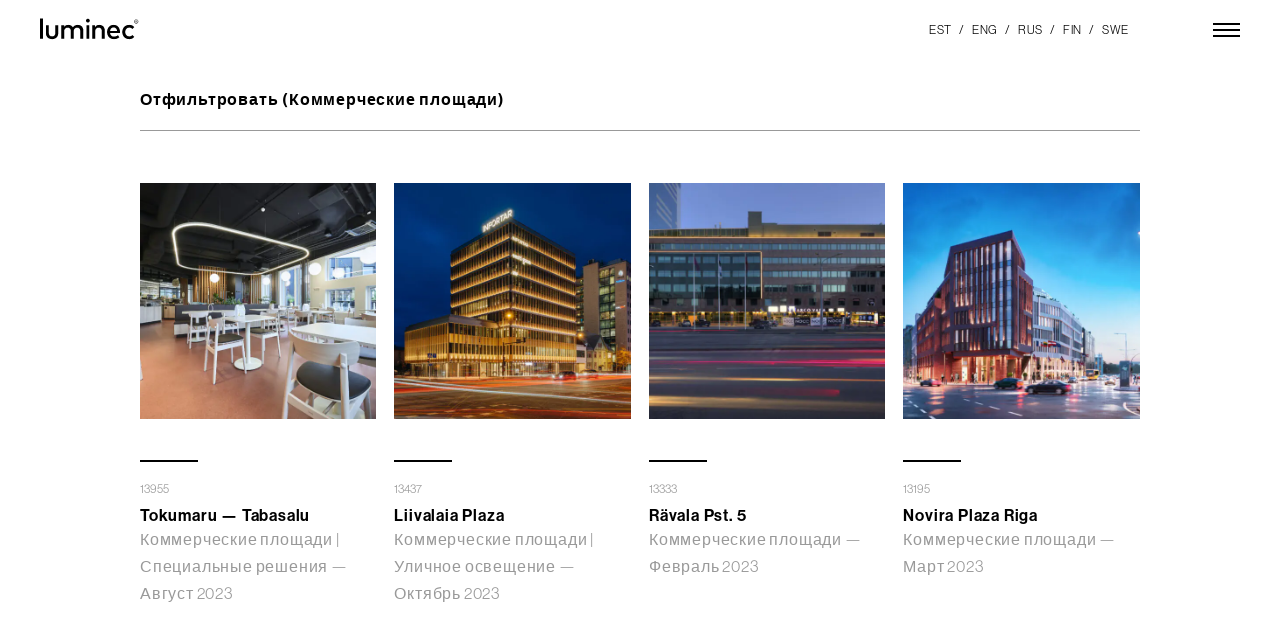

--- FILE ---
content_type: text/html; charset=UTF-8
request_url: https://lumineclight.com/ru/project-category/aripinnad-ru/
body_size: 11334
content:
<!DOCTYPE html>
<html lang="ru-RU">
<head>
<meta charset="UTF-8">
<meta name="viewport" content="width=device-width, initial-scale=1.0, maximum-scale=1.0, user-scalable=no">
<meta name="theme-color" content="#000000">
<!-- Global site tag (gtag.js) - Google Analytics -->
<script async src="https://www.googletagmanager.com/gtag/js?id=UA-137478652-1"></script>
<script>
window.dataLayer = window.dataLayer || [];
function gtag() { dataLayer.push(arguments); }
gtag('js', new Date());
gtag('config', 'UA-137478652-1');
</script>
<style>.sweet-alert button.cancel { background: #C1C1C1 !important; }</style><meta name='robots' content='index, follow, max-image-preview:large, max-snippet:-1, max-video-preview:-1' />
<link rel="alternate" hreflang="et" href="https://lumineclight.com/project-category/aripinnad/" />
<link rel="alternate" hreflang="en" href="https://lumineclight.com/en/project-category/aripinnad-en/" />
<link rel="alternate" hreflang="ru" href="https://lumineclight.com/ru/project-category/aripinnad-ru/" />
<link rel="alternate" hreflang="fi" href="https://lumineclight.com/fi/project-category/aripinnad-fi/" />
<link rel="alternate" hreflang="sv" href="https://lumineclight.com/sv/project-category/kommersiella-lokaler/" />
<link rel="alternate" hreflang="x-default" href="https://lumineclight.com/project-category/aripinnad/" />
<!-- This site is optimized with the Yoast SEO plugin v24.0 - https://yoast.com/wordpress/plugins/seo/ -->
<title>Коммерческие площади Archives - Luminec</title>
<link rel="canonical" href="https://lumineclight.com/ru/project-category/aripinnad-ru/" />
<meta property="og:locale" content="ru_RU" />
<meta property="og:type" content="article" />
<meta property="og:title" content="Коммерческие площади Archives - Luminec" />
<meta property="og:url" content="https://lumineclight.com/ru/project-category/aripinnad-ru/" />
<meta property="og:site_name" content="Luminec" />
<meta name="twitter:card" content="summary_large_image" />
<script type="application/ld+json" class="yoast-schema-graph">{"@context":"https://schema.org","@graph":[{"@type":"CollectionPage","@id":"https://lumineclight.com/ru/project-category/aripinnad-ru/","url":"https://lumineclight.com/ru/project-category/aripinnad-ru/","name":"Коммерческие площади Archives - Luminec","isPartOf":{"@id":"https://lumineclight.com/#website"},"primaryImageOfPage":{"@id":"https://lumineclight.com/ru/project-category/aripinnad-ru/#primaryimage"},"image":{"@id":"https://lumineclight.com/ru/project-category/aripinnad-ru/#primaryimage"},"thumbnailUrl":"https://lumineclight.com/wp-content/uploads/2023/12/mpf-7447.jpg","breadcrumb":{"@id":"https://lumineclight.com/ru/project-category/aripinnad-ru/#breadcrumb"},"inLanguage":"ru-RU"},{"@type":"ImageObject","inLanguage":"ru-RU","@id":"https://lumineclight.com/ru/project-category/aripinnad-ru/#primaryimage","url":"https://lumineclight.com/wp-content/uploads/2023/12/mpf-7447.jpg","contentUrl":"https://lumineclight.com/wp-content/uploads/2023/12/mpf-7447.jpg","width":2400,"height":1597},{"@type":"BreadcrumbList","@id":"https://lumineclight.com/ru/project-category/aripinnad-ru/#breadcrumb","itemListElement":[{"@type":"ListItem","position":1,"name":"Home","item":"https://lumineclight.com/ru/"},{"@type":"ListItem","position":2,"name":"Коммерческие площади"}]},{"@type":"WebSite","@id":"https://lumineclight.com/#website","url":"https://lumineclight.com/","name":"Luminec","description":"Valgustus ideest lahenduseni","potentialAction":[{"@type":"SearchAction","target":{"@type":"EntryPoint","urlTemplate":"https://lumineclight.com/?s={search_term_string}"},"query-input":{"@type":"PropertyValueSpecification","valueRequired":true,"valueName":"search_term_string"}}],"inLanguage":"ru-RU"}]}</script>
<!-- / Yoast SEO plugin. -->
<link rel='dns-prefetch' href='//maps.googleapis.com' />
<link rel='dns-prefetch' href='//use.typekit.net' />
<link rel="alternate" type="application/rss+xml" title="Luminec &raquo; Лента элемента Коммерческие площади таксономии Project Category" href="https://lumineclight.com/ru/project-category/aripinnad-ru/feed/" />
<style id='safe-svg-svg-icon-style-inline-css' type='text/css'>
.safe-svg-cover{text-align:center}.safe-svg-cover .safe-svg-inside{display:inline-block;max-width:100%}.safe-svg-cover svg{height:100%;max-height:100%;max-width:100%;width:100%}
</style>
<style id='classic-theme-styles-inline-css' type='text/css'>
/**
* These rules are needed for backwards compatibility.
* They should match the button element rules in the base theme.json file.
*/
.wp-block-button__link {
color: #ffffff;
background-color: #32373c;
border-radius: 9999px; /* 100% causes an oval, but any explicit but really high value retains the pill shape. */
/* This needs a low specificity so it won't override the rules from the button element if defined in theme.json. */
box-shadow: none;
text-decoration: none;
/* The extra 2px are added to size solids the same as the outline versions.*/
padding: calc(0.667em + 2px) calc(1.333em + 2px);
font-size: 1.125em;
}
.wp-block-file__button {
background: #32373c;
color: #ffffff;
text-decoration: none;
}
</style>
<style id='global-styles-inline-css' type='text/css'>
:root{--wp--preset--aspect-ratio--square: 1;--wp--preset--aspect-ratio--4-3: 4/3;--wp--preset--aspect-ratio--3-4: 3/4;--wp--preset--aspect-ratio--3-2: 3/2;--wp--preset--aspect-ratio--2-3: 2/3;--wp--preset--aspect-ratio--16-9: 16/9;--wp--preset--aspect-ratio--9-16: 9/16;--wp--preset--color--black: #000000;--wp--preset--color--cyan-bluish-gray: #abb8c3;--wp--preset--color--white: #ffffff;--wp--preset--color--pale-pink: #f78da7;--wp--preset--color--vivid-red: #cf2e2e;--wp--preset--color--luminous-vivid-orange: #ff6900;--wp--preset--color--luminous-vivid-amber: #fcb900;--wp--preset--color--light-green-cyan: #7bdcb5;--wp--preset--color--vivid-green-cyan: #00d084;--wp--preset--color--pale-cyan-blue: #8ed1fc;--wp--preset--color--vivid-cyan-blue: #0693e3;--wp--preset--color--vivid-purple: #9b51e0;--wp--preset--gradient--vivid-cyan-blue-to-vivid-purple: linear-gradient(135deg,rgba(6,147,227,1) 0%,rgb(155,81,224) 100%);--wp--preset--gradient--light-green-cyan-to-vivid-green-cyan: linear-gradient(135deg,rgb(122,220,180) 0%,rgb(0,208,130) 100%);--wp--preset--gradient--luminous-vivid-amber-to-luminous-vivid-orange: linear-gradient(135deg,rgba(252,185,0,1) 0%,rgba(255,105,0,1) 100%);--wp--preset--gradient--luminous-vivid-orange-to-vivid-red: linear-gradient(135deg,rgba(255,105,0,1) 0%,rgb(207,46,46) 100%);--wp--preset--gradient--very-light-gray-to-cyan-bluish-gray: linear-gradient(135deg,rgb(238,238,238) 0%,rgb(169,184,195) 100%);--wp--preset--gradient--cool-to-warm-spectrum: linear-gradient(135deg,rgb(74,234,220) 0%,rgb(151,120,209) 20%,rgb(207,42,186) 40%,rgb(238,44,130) 60%,rgb(251,105,98) 80%,rgb(254,248,76) 100%);--wp--preset--gradient--blush-light-purple: linear-gradient(135deg,rgb(255,206,236) 0%,rgb(152,150,240) 100%);--wp--preset--gradient--blush-bordeaux: linear-gradient(135deg,rgb(254,205,165) 0%,rgb(254,45,45) 50%,rgb(107,0,62) 100%);--wp--preset--gradient--luminous-dusk: linear-gradient(135deg,rgb(255,203,112) 0%,rgb(199,81,192) 50%,rgb(65,88,208) 100%);--wp--preset--gradient--pale-ocean: linear-gradient(135deg,rgb(255,245,203) 0%,rgb(182,227,212) 50%,rgb(51,167,181) 100%);--wp--preset--gradient--electric-grass: linear-gradient(135deg,rgb(202,248,128) 0%,rgb(113,206,126) 100%);--wp--preset--gradient--midnight: linear-gradient(135deg,rgb(2,3,129) 0%,rgb(40,116,252) 100%);--wp--preset--font-size--small: 13px;--wp--preset--font-size--medium: 20px;--wp--preset--font-size--large: 36px;--wp--preset--font-size--x-large: 42px;--wp--preset--spacing--20: 0.44rem;--wp--preset--spacing--30: 0.67rem;--wp--preset--spacing--40: 1rem;--wp--preset--spacing--50: 1.5rem;--wp--preset--spacing--60: 2.25rem;--wp--preset--spacing--70: 3.38rem;--wp--preset--spacing--80: 5.06rem;--wp--preset--shadow--natural: 6px 6px 9px rgba(0, 0, 0, 0.2);--wp--preset--shadow--deep: 12px 12px 50px rgba(0, 0, 0, 0.4);--wp--preset--shadow--sharp: 6px 6px 0px rgba(0, 0, 0, 0.2);--wp--preset--shadow--outlined: 6px 6px 0px -3px rgba(255, 255, 255, 1), 6px 6px rgba(0, 0, 0, 1);--wp--preset--shadow--crisp: 6px 6px 0px rgba(0, 0, 0, 1);}:where(.is-layout-flex){gap: 0.5em;}:where(.is-layout-grid){gap: 0.5em;}body .is-layout-flex{display: flex;}.is-layout-flex{flex-wrap: wrap;align-items: center;}.is-layout-flex > :is(*, div){margin: 0;}body .is-layout-grid{display: grid;}.is-layout-grid > :is(*, div){margin: 0;}:where(.wp-block-columns.is-layout-flex){gap: 2em;}:where(.wp-block-columns.is-layout-grid){gap: 2em;}:where(.wp-block-post-template.is-layout-flex){gap: 1.25em;}:where(.wp-block-post-template.is-layout-grid){gap: 1.25em;}.has-black-color{color: var(--wp--preset--color--black) !important;}.has-cyan-bluish-gray-color{color: var(--wp--preset--color--cyan-bluish-gray) !important;}.has-white-color{color: var(--wp--preset--color--white) !important;}.has-pale-pink-color{color: var(--wp--preset--color--pale-pink) !important;}.has-vivid-red-color{color: var(--wp--preset--color--vivid-red) !important;}.has-luminous-vivid-orange-color{color: var(--wp--preset--color--luminous-vivid-orange) !important;}.has-luminous-vivid-amber-color{color: var(--wp--preset--color--luminous-vivid-amber) !important;}.has-light-green-cyan-color{color: var(--wp--preset--color--light-green-cyan) !important;}.has-vivid-green-cyan-color{color: var(--wp--preset--color--vivid-green-cyan) !important;}.has-pale-cyan-blue-color{color: var(--wp--preset--color--pale-cyan-blue) !important;}.has-vivid-cyan-blue-color{color: var(--wp--preset--color--vivid-cyan-blue) !important;}.has-vivid-purple-color{color: var(--wp--preset--color--vivid-purple) !important;}.has-black-background-color{background-color: var(--wp--preset--color--black) !important;}.has-cyan-bluish-gray-background-color{background-color: var(--wp--preset--color--cyan-bluish-gray) !important;}.has-white-background-color{background-color: var(--wp--preset--color--white) !important;}.has-pale-pink-background-color{background-color: var(--wp--preset--color--pale-pink) !important;}.has-vivid-red-background-color{background-color: var(--wp--preset--color--vivid-red) !important;}.has-luminous-vivid-orange-background-color{background-color: var(--wp--preset--color--luminous-vivid-orange) !important;}.has-luminous-vivid-amber-background-color{background-color: var(--wp--preset--color--luminous-vivid-amber) !important;}.has-light-green-cyan-background-color{background-color: var(--wp--preset--color--light-green-cyan) !important;}.has-vivid-green-cyan-background-color{background-color: var(--wp--preset--color--vivid-green-cyan) !important;}.has-pale-cyan-blue-background-color{background-color: var(--wp--preset--color--pale-cyan-blue) !important;}.has-vivid-cyan-blue-background-color{background-color: var(--wp--preset--color--vivid-cyan-blue) !important;}.has-vivid-purple-background-color{background-color: var(--wp--preset--color--vivid-purple) !important;}.has-black-border-color{border-color: var(--wp--preset--color--black) !important;}.has-cyan-bluish-gray-border-color{border-color: var(--wp--preset--color--cyan-bluish-gray) !important;}.has-white-border-color{border-color: var(--wp--preset--color--white) !important;}.has-pale-pink-border-color{border-color: var(--wp--preset--color--pale-pink) !important;}.has-vivid-red-border-color{border-color: var(--wp--preset--color--vivid-red) !important;}.has-luminous-vivid-orange-border-color{border-color: var(--wp--preset--color--luminous-vivid-orange) !important;}.has-luminous-vivid-amber-border-color{border-color: var(--wp--preset--color--luminous-vivid-amber) !important;}.has-light-green-cyan-border-color{border-color: var(--wp--preset--color--light-green-cyan) !important;}.has-vivid-green-cyan-border-color{border-color: var(--wp--preset--color--vivid-green-cyan) !important;}.has-pale-cyan-blue-border-color{border-color: var(--wp--preset--color--pale-cyan-blue) !important;}.has-vivid-cyan-blue-border-color{border-color: var(--wp--preset--color--vivid-cyan-blue) !important;}.has-vivid-purple-border-color{border-color: var(--wp--preset--color--vivid-purple) !important;}.has-vivid-cyan-blue-to-vivid-purple-gradient-background{background: var(--wp--preset--gradient--vivid-cyan-blue-to-vivid-purple) !important;}.has-light-green-cyan-to-vivid-green-cyan-gradient-background{background: var(--wp--preset--gradient--light-green-cyan-to-vivid-green-cyan) !important;}.has-luminous-vivid-amber-to-luminous-vivid-orange-gradient-background{background: var(--wp--preset--gradient--luminous-vivid-amber-to-luminous-vivid-orange) !important;}.has-luminous-vivid-orange-to-vivid-red-gradient-background{background: var(--wp--preset--gradient--luminous-vivid-orange-to-vivid-red) !important;}.has-very-light-gray-to-cyan-bluish-gray-gradient-background{background: var(--wp--preset--gradient--very-light-gray-to-cyan-bluish-gray) !important;}.has-cool-to-warm-spectrum-gradient-background{background: var(--wp--preset--gradient--cool-to-warm-spectrum) !important;}.has-blush-light-purple-gradient-background{background: var(--wp--preset--gradient--blush-light-purple) !important;}.has-blush-bordeaux-gradient-background{background: var(--wp--preset--gradient--blush-bordeaux) !important;}.has-luminous-dusk-gradient-background{background: var(--wp--preset--gradient--luminous-dusk) !important;}.has-pale-ocean-gradient-background{background: var(--wp--preset--gradient--pale-ocean) !important;}.has-electric-grass-gradient-background{background: var(--wp--preset--gradient--electric-grass) !important;}.has-midnight-gradient-background{background: var(--wp--preset--gradient--midnight) !important;}.has-small-font-size{font-size: var(--wp--preset--font-size--small) !important;}.has-medium-font-size{font-size: var(--wp--preset--font-size--medium) !important;}.has-large-font-size{font-size: var(--wp--preset--font-size--large) !important;}.has-x-large-font-size{font-size: var(--wp--preset--font-size--x-large) !important;}
:where(.wp-block-post-template.is-layout-flex){gap: 1.25em;}:where(.wp-block-post-template.is-layout-grid){gap: 1.25em;}
:where(.wp-block-columns.is-layout-flex){gap: 2em;}:where(.wp-block-columns.is-layout-grid){gap: 2em;}
:root :where(.wp-block-pullquote){font-size: 1.5em;line-height: 1.6;}
</style>
<link rel='stylesheet' id='wpml-detect-redirect-chosen-css' href='https://lumineclight.com/wp-content/plugins/wpml-auto-detect-and-redirect-by-ip/static/chosen.min.css?ver=1.0.0' type='text/css' media='all' />
<link rel='stylesheet' id='wpml-detect-redirect-sweetalert-css' href='https://lumineclight.com/wp-content/plugins/wpml-auto-detect-and-redirect-by-ip/static/sweetalert.css?ver=1.0.0' type='text/css' media='all' />
<link rel='stylesheet' id='hable__fonts-css' href='https://use.typekit.net/diq0ivi.css?ver=1.0' type='text/css' media='all' />
<link rel='stylesheet' id='hable__style-css' href='https://lumineclight.com/wp-content/themes/luminec/build/css/style.css?ver=1678701530' type='text/css' media='all' />
<script type="text/javascript" src="https://lumineclight.com/wp-includes/js/jquery/jquery.js?ver=3.7.1" id="jquery-core-js"></script>
<script type="text/javascript" src="https://lumineclight.com/wp-content/plugins/wpml-auto-detect-and-redirect-by-ip/static/sweetalert.min.js?ver=1.0.0" id="wpml-detect-redirect-sweetAlert-js"></script>
<script type="text/javascript" src="https://lumineclight.com/wp-content/plugins/wpml-auto-detect-and-redirect-by-ip/static/chosen.jquery.min.js?ver=1.0.0" id="wpml-detect-redirect-chosen-js"></script>
<script type="text/javascript" src="https://lumineclight.com/wp-content/plugins/wpml-auto-detect-and-redirect-by-ip/static/jscolor.min.js?ver=1.0.0" id="wpml-detect-redirect-jscolor-js"></script>
<script type="text/javascript" id="wpml-detect-redirect-JS-js-extra">
/* <![CDATA[ */
var wpmldetectredirectajax = {"ajax_url":"https:\/\/lumineclight.com\/wp-admin\/admin-ajax.php"};
/* ]]> */
</script>
<script type="text/javascript" src="https://lumineclight.com/wp-content/plugins/wpml-auto-detect-and-redirect-by-ip/static/wpml-auto-detect-redirect.js?ver=1.0.0" id="wpml-detect-redirect-JS-js"></script>
<script type="text/javascript" src="https://lumineclight.com/wp-content/themes/luminec/build/js/vendors.min.js?ver=1678701532" id="hable__js_vendors-js"></script>
<script type="text/javascript" src="https://lumineclight.com/wp-content/themes/luminec/build/js/main.min.js?ver=1678701532" id="hable__js_main-js"></script>
<script type="text/javascript" src="https://maps.googleapis.com/maps/api/js?key=AIzaSyB7ve2sqtrdexoYbbHQgSJcGpo1UOZS6Ak&amp;ver=6.6.2" id="ledshop_js_map-js"></script>
<meta name="generator" content="WPML ver:4.6.13 stt:1,15,18,45,50;" />
<link rel="icon" href="https://lumineclight.com/wp-content/uploads/2020/04/cropped-luminec_favicon_512x512_px-2-32x32.png" sizes="32x32" />
<link rel="icon" href="https://lumineclight.com/wp-content/uploads/2020/04/cropped-luminec_favicon_512x512_px-2-192x192.png" sizes="192x192" />
<link rel="apple-touch-icon" href="https://lumineclight.com/wp-content/uploads/2020/04/cropped-luminec_favicon_512x512_px-2-180x180.png" />
<meta name="msapplication-TileImage" content="https://lumineclight.com/wp-content/uploads/2020/04/cropped-luminec_favicon_512x512_px-2-270x270.png" />
</head>
<body class="archive tax-project-category term-aripinnad-ru term-40">
<div id="page" class="site">
<a class="skip-link sr-only" href="#content">Перейти к содержанию</a>
<header class="siteHeader">
<nav class="siteNav">
<div class="siteNav__overlay oh">
<div class="container-flex">
<button id="js__mobile-nav" class="btn btn-menu" title="Меню"><svg width="27" height="14" viewBox="0 0 27 14" fill="none" xmlns="http://www.w3.org/2000/svg"><path fill="#000" d="M0 0h27v2H0z"/><path fill="#000" d="M0 6h27v2H0z"/><path fill="#000" d="M0 12h27v2H0z"/></svg></button>
<div class="col-t-12 col-d-12 siteNav__seach">
<form role="search" method="get" class="searchForm" action="https://lumineclight.com/ru/">
<input type="search" class="searchForm__field"
placeholder="Ввести код изделия ..."
value="" name="s"
title="Ввести код изделия" />
<button type="submit" class="searchForm__submit">
<svg class="searchForm__icon" width="32" height="30" viewBox="0 0 32 30" fill="none" xmlns="http://www.w3.org/2000/svg"><circle cx="13" cy="13" r="12" stroke="#999" stroke-width="2"/><path stroke="#999" stroke-width="2" d="M22.707 21.293l8 8"/></svg>
<span class="sr-only"> Поиск</span>
</button>
</form>
</div>
<div class="siteNav__l col-t-8 col-d-8">
<ul id="primary-menu" class="siteNav__menu h2 list-block"><li id="menu-item-5085" class="menu-item menu-item-type-post_type menu-item-object-page menu-item-home menu-item-5085"><a href="https://lumineclight.com/ru/">Главная страница</a></li>
<li id="menu-item-5086" class="menu-item menu-item-type-post_type menu-item-object-page menu-item-5086"><a href="https://lumineclight.com/ru/proekty/">Проекты</a></li>
<li id="menu-item-5087" class="menu-item menu-item-type-post_type menu-item-object-page menu-item-5087"><a href="https://lumineclight.com/ru/svetodiodnye-svetilniki/">Продукты</a></li>
<li id="menu-item-5971" class="menu-item menu-item-type-post_type menu-item-object-page menu-item-5971"><a href="https://lumineclight.com/ru/uslugi/">Услуги</a></li>
</ul>                    </div>
<div class="siteNav__r col-t-4 col-d-4">
<ul id="secondary-menu" class="siteNav__menu2 list-block"><li id="menu-item-5098" class="menu-item menu-item-type-post_type menu-item-object-page menu-item-5098"><a href="https://lumineclight.com/ru/o-nas/">О нас</a></li>
<li id="menu-item-5099" class="menu-item menu-item-type-post_type menu-item-object-page menu-item-5099"><a href="https://lumineclight.com/ru/kontakt/">Контакт</a></li>
<li id="menu-item-5097" class="menu-item menu-item-type-post_type menu-item-object-page menu-item-5097"><a href="https://lumineclight.com/ru/tekushhie-vakansii/">Текущие вакансии</a></li>
</ul>                        <ul class="siteNav__social list-block">
<li><a href="https://www.instagram.com/lumineclight/" target="_blank">Instagram</a></li>
<li><a href="https://www.instagram.com/lumineclight/" target="_blank">Facebook</a></li>
<li><a href="https://www.linkedin.com/company/2929341/" target="_blank">LinkedIn</a></li>
</ul><!-- .siteNav__social -->
<ul id="languages-menu" class="languages-menu menu text-uppercase">
<li class="menu-item"><a href=https://lumineclight.com/project-category/aripinnad/ rel="alternate">Est</a></li>
<li class="menu-item"><a href=https://lumineclight.com/en/project-category/aripinnad-en/ rel="alternate">Eng</a></li>
<li class="menu-item active-menu-item"><a href=https://lumineclight.com/ru/project-category/aripinnad-ru/ rel="alternate">Rus</a></li>
<li class="menu-item"><a href=https://lumineclight.com/fi/project-category/aripinnad-fi/ rel="alternate">Fin</a></li>
<li class="menu-item"><a href=https://lumineclight.com/sv/project-category/kommersiella-lokaler/ rel="alternate">Swe</a></li>
</ul>
</div><!-- .container -->
</div><!-- .siteNav__overlay -->
</nav><!-- .siteNav -->
<div class="siteHeader__bar container">
<p class="siteTitle">
<a href="https://lumineclight.com/ru/" rel="home" class="siteTitle__link">
<svg width="106" height="28" viewBox="0 0 106 28" class="siteTitle__logo" fill="none" xmlns="http://www.w3.org/2000/svg"><path d="M7.029 3.377H4.146v20.44h2.88V3.377zM16.24 24.152c-1.685 0-3.206-.51-4.296-1.433-1.265-1.07-1.924-2.687-1.924-4.673V10.19h2.88v7.586c0 2.344 1.173 3.634 3.325 3.634 2.15 0 3.324-1.29 3.324-3.634V10.19h2.88v7.857c0 1.985-.645 3.6-1.913 4.672-1.092.923-2.594 1.432-4.276 1.432zM44.7 23.817V16.24c0-2.292-1.126-3.606-3.148-3.606-1.76 0-3.5 1.123-3.5 3.633v7.55h-2.88V16.24c0-2.292-1.182-3.606-3.204-3.606-1.76 0-3.556 1.123-3.556 3.633v7.55h-2.88V10.19h2.88v1.766l.045-.085c1.12-1.658 2.856-2.006 4.12-2.006 2.004 0 3.695.88 4.645 2.42l.025.043.026-.044c1.2-2 3.356-2.42 4.936-2.42 3.215 0 5.48 2.218 5.48 5.393v8.56H44.7zM53.785 10.19h-2.88v13.627h2.88V10.19zM66.416 23.817V16.24c0-2.292-1.126-3.606-3.147-3.606-1.76 0-3.502 1.123-3.502 3.633v7.55h-2.88V10.19h2.77v1.766l.084-.085c1.122-1.658 2.9-2.006 4.165-2.006 3.216 0 5.5 2.217 5.5 5.392v8.56h-2.99zM78.64 24.152c-1.995 0-3.71-.676-4.958-1.956-1.264-1.293-1.93-3.088-1.93-5.188 0-2.084.644-3.87 1.865-5.168 1.217-1.293 2.89-1.976 4.84-1.976 1.848 0 3.435.682 4.59 1.973 1.154 1.293 1.77 3.1 1.776 5.18 0 .363-.026.657-.054 1.103H74.76l.007.013c.36 2.225 1.838 3.49 4.056 3.49 1.423-.03 2.796-.534 3.906-1.43l1.432 2.066c-1.51 1.292-3.266 1.892-5.522 1.892zm-.24-11.704c-1.993 0-3.278 1.21-3.62 3.395l-.005.043h7.093l-.005-.043c-.33-2.153-1.592-3.395-3.463-3.395zM94.175 24.152c-4.172 0-7.087-2.938-7.087-7.144 0-4.207 2.915-7.144 7.087-7.144 2.068 0 3.847.76 5.014 2.145L97.337 14c-1.027-.966-2.03-1.397-3.247-1.397-2.334 0-4.028 1.852-4.028 4.403 0 2.55 1.694 4.402 4.03 4.402 1.24-.032 2.425-.536 3.316-1.41l1.782 2.005c-1.194 1.385-2.974 2.147-5.015 2.147zM52.372 7.477c-.243.006-.485-.038-.71-.13-.227-.09-.432-.227-.604-.4-.172-.174-.307-.38-.398-.608-.09-.23-.134-.473-.128-.718-.003-.37.104-.733.307-1.042.2-.31.49-.55.83-.694.34-.143.712-.18 1.073-.11.36.072.692.25.952.512.26.263.437.597.508.96.07.364.033.74-.11 1.082-.14.342-.38.634-.687.838-.307.204-.667.312-1.034.31zM103.255 6.47c.006.41-.108.81-.33 1.153-.22.343-.537.612-.91.772-.374.16-.786.205-1.184.13-.398-.078-.764-.272-1.053-.56-.288-.288-.485-.655-.565-1.056-.08-.402-.04-.818.115-1.196.156-.377.42-.7.757-.926.337-.227.735-.346 1.14-.344.265-.002.53.05.774.15.246.102.47.25.658.44.19.187.34.41.442.657.102.248.156.513.157.78zm-.403 0c0-.327-.096-.647-.277-.92-.18-.27-.437-.482-.737-.607s-.63-.157-.948-.092c-.318.066-.61.224-.84.456-.227.232-.382.527-.445.848-.062.32-.028.654.098.956.126.3.337.558.608.74.272.18.59.274.914.272.215 0 .427-.043.626-.126.198-.083.378-.205.53-.358.15-.154.27-.336.352-.536.08-.2.122-.415.12-.632zm-1.508-.987c.466 0 .744.233.744.602 0 .322-.236.543-.634.58l.644.76h-.392l-.618-.76h-.262v.76h-.33V5.483h.848zm-.518.29v.623h.513c.25 0 .413-.105.413-.31 0-.202-.162-.312-.414-.312h-.514z" fill="#000"/></svg>
<span class="sr-only">Luminec</span>
</a>
</p>
<ul id="languages-menu" class="languages-menu menu text-uppercase">
<li class="menu-item"><a href=https://lumineclight.com/project-category/aripinnad/ rel="alternate">Est</a></li>
<li class="menu-item"><a href=https://lumineclight.com/en/project-category/aripinnad-en/ rel="alternate">Eng</a></li>
<li class="menu-item active-menu-item"><a href=https://lumineclight.com/ru/project-category/aripinnad-ru/ rel="alternate">Rus</a></li>
<li class="menu-item"><a href=https://lumineclight.com/fi/project-category/aripinnad-fi/ rel="alternate">Fin</a></li>
<li class="menu-item"><a href=https://lumineclight.com/sv/project-category/kommersiella-lokaler/ rel="alternate">Swe</a></li>
</ul>
<button id="js__mobile-nav" class="btn btn-menu" title="Меню"><svg width="27" height="14" viewBox="0 0 27 14" fill="none" xmlns="http://www.w3.org/2000/svg"><path fill="#000" d="M0 0h27v2H0z"/><path fill="#000" d="M0 6h27v2H0z"/><path fill="#000" d="M0 12h27v2H0z"/></svg></button>
</div><!-- .container -->
</header><!-- .siteHeader -->
<div id="content" class="siteMain">
<article class="projectsView">
<div class="container">
<div class="pad-d-1 projectsView__main">
<header class="projectsFilter">
<button class="projectsFilter__toggler h5 btn" data-close="Убрать фильтры" data-open="Отфильтровать">Отфильтровать (Коммерческие площади)</button>
<div class="projectsFilter__content">
<ul class="list-block"><li><a href="https://lumineclight.com/ru/project-category/projekteerimine-ru/" class="">Projekteerimine</a></li><li><a href="https://lumineclight.com/ru/project-category/muzei-ru/" class="">музеи</a></li><li><a href="https://lumineclight.com/ru/project-category/korterelamud-ru/" class="">Квартирные дома</a></li><li><a href="https://lumineclight.com/ru/project-category/uhiskondlikud-hooned-ru/" class="">Общественные здания</a></li><li><a href="https://lumineclight.com/ru/project-category/valmimisel-ru/" class="">В процессе cтроительства</a></li><li><a href="https://lumineclight.com/ru/project-category/aripinnad-ru/" class="active">Коммерческие площади</a></li><li><a href="https://lumineclight.com/ru/project-category/erilahendused-ru/" class="">Специальные решения</a></li><li><a href="https://lumineclight.com/ru/project-category/valisvalgustus-ru/" class="">Уличное освещение</a></li><li><a href="https://lumineclight.com/ru/project-category/toostushooned-ru/" class="">Промышленные здания</a></li><li><a href="https://lumineclight.com/ru/project-category/kommercheskie-ploshhadi/" class="">Коммерческие площади</a></li><li><a href="https://lumineclight.com/ru/project-category/promyshlennye-zdaniya/" class="">Промышленные здания</a></li><li><a href="https://lumineclight.com/ru/project-category/spetsialnye-resheniya/" class="">Специальные решения</a></li><li><a href="https://lumineclight.com/ru/project-category/ulichnoe-osveshhenie/" class="">Уличное освещение</a></li><li><a href="https://lumineclight.com/ru/proekty/">Все</a></li></ul>                    </div>
</header><!-- .projectsFilter -->
<div class="projectsContent ">
<ul class="projectsList2 list-flex">
<li class="projectsList2__item col-m-12 col-tp-1-2 col-tl-1-3 col-d-3" data-aos="fade-up">
<a href="https://lumineclight.com/ru/projekt/tokumaru-tabasalu/">
<img width="540" height="540" src="https://lumineclight.com/wp-content/uploads/2023/12/mpf-7447-540x540.jpg" class="projectsList2__thumb img-responsive wp-post-image" alt="" decoding="async" fetchpriority="high" srcset="https://lumineclight.com/wp-content/uploads/2023/12/mpf-7447-540x540.jpg 540w, https://lumineclight.com/wp-content/uploads/2023/12/mpf-7447-100x100.jpg 100w, https://lumineclight.com/wp-content/uploads/2023/12/mpf-7447-270x270.jpg 270w" sizes="(max-width: 540px) 100vw, 540px" />            
<span class="projectsList2__line line"></span>
<div class="projectsList2__nr">13955</div>
<h2 class="projectsList2__title h5">
Tokumaru &#8212; Tabasalu            </h2>
<div class="projectsList2__meta">
Коммерческие площади | Специальные решения — Август 2023            </div>
</a>
</li>
<li class="projectsList2__item col-m-12 col-tp-1-2 col-tl-1-3 col-d-3" data-aos="fade-up">
<a href="https://lumineclight.com/ru/projekt/liivalaia-plaza/">
<img width="540" height="540" src="https://lumineclight.com/wp-content/uploads/2023/11/tun2330-1-540x540.jpg" class="projectsList2__thumb img-responsive wp-post-image" alt="" decoding="async" srcset="https://lumineclight.com/wp-content/uploads/2023/11/tun2330-1-540x540.jpg 540w, https://lumineclight.com/wp-content/uploads/2023/11/tun2330-1-100x100.jpg 100w, https://lumineclight.com/wp-content/uploads/2023/11/tun2330-1-270x270.jpg 270w" sizes="(max-width: 540px) 100vw, 540px" />            
<span class="projectsList2__line line"></span>
<div class="projectsList2__nr">13437</div>
<h2 class="projectsList2__title h5">
Liivalaia Plaza            </h2>
<div class="projectsList2__meta">
Коммерческие площади | Уличное освещение — Октябрь 2023            </div>
</a>
</li>
<li class="projectsList2__item col-m-12 col-tp-1-2 col-tl-1-3 col-d-3" data-aos="fade-up">
<a href="https://lumineclight.com/ru/projekt/ravala-pst-5/">
<img width="540" height="540" src="https://lumineclight.com/wp-content/uploads/2023/04/foto-116-540x540.jpg" class="projectsList2__thumb img-responsive wp-post-image" alt="" decoding="async" srcset="https://lumineclight.com/wp-content/uploads/2023/04/foto-116-540x540.jpg 540w, https://lumineclight.com/wp-content/uploads/2023/04/foto-116-100x100.jpg 100w, https://lumineclight.com/wp-content/uploads/2023/04/foto-116-270x270.jpg 270w" sizes="(max-width: 540px) 100vw, 540px" />            
<span class="projectsList2__line line"></span>
<div class="projectsList2__nr">13333</div>
<h2 class="projectsList2__title h5">
Rävala Pst. 5            </h2>
<div class="projectsList2__meta">
Коммерческие площади — Февраль 2023            </div>
</a>
</li>
<li class="projectsList2__item col-m-12 col-tp-1-2 col-tl-1-3 col-d-3" data-aos="fade-up">
<a href="https://lumineclight.com/ru/projekt/marijas-riga/">
<img width="540" height="540" src="https://lumineclight.com/wp-content/uploads/2023/05/novira-plaza-riia-02-toode-2-1200x675-1-540x540.jpg" class="projectsList2__thumb img-responsive wp-post-image" alt="" decoding="async" loading="lazy" srcset="https://lumineclight.com/wp-content/uploads/2023/05/novira-plaza-riia-02-toode-2-1200x675-1-540x540.jpg 540w, https://lumineclight.com/wp-content/uploads/2023/05/novira-plaza-riia-02-toode-2-1200x675-1-100x100.jpg 100w, https://lumineclight.com/wp-content/uploads/2023/05/novira-plaza-riia-02-toode-2-1200x675-1-270x270.jpg 270w" sizes="(max-width: 540px) 100vw, 540px" />            
<span class="projectsList2__line line"></span>
<div class="projectsList2__nr">13195</div>
<h2 class="projectsList2__title h5">
Novira Plaza Riga            </h2>
<div class="projectsList2__meta">
Коммерческие площади — Март 2023            </div>
</a>
</li>
<li class="projectsList2__item col-m-12 col-tp-1-2 col-tl-1-3 col-d-3" data-aos="fade-up">
<a href="https://lumineclight.com/ru/projekt/hotel-tallinn-by-mercure/">
<img width="540" height="540" src="https://lumineclight.com/wp-content/uploads/2023/05/hotell-mercure-540x540.jpeg" class="projectsList2__thumb img-responsive wp-post-image" alt="" decoding="async" loading="lazy" srcset="https://lumineclight.com/wp-content/uploads/2023/05/hotell-mercure-540x540.jpeg 540w, https://lumineclight.com/wp-content/uploads/2023/05/hotell-mercure-100x100.jpeg 100w, https://lumineclight.com/wp-content/uploads/2023/05/hotell-mercure-270x270.jpeg 270w" sizes="(max-width: 540px) 100vw, 540px" />            
<span class="projectsList2__line line"></span>
<div class="projectsList2__nr">13329</div>
<h2 class="projectsList2__title h5">
Hotel Tallinn by Mercure            </h2>
<div class="projectsList2__meta">
Коммерческие площади — Март 2023            </div>
</a>
</li>
<li class="projectsList2__item col-m-12 col-tp-1-2 col-tl-1-3 col-d-3" data-aos="fade-up">
<a href="https://lumineclight.com/ru/projekt/olerex-vao/">
<img width="540" height="540" src="https://lumineclight.com/wp-content/uploads/2023/05/olerex-png-540x540.png" class="projectsList2__thumb img-responsive wp-post-image" alt="" decoding="async" loading="lazy" srcset="https://lumineclight.com/wp-content/uploads/2023/05/olerex-png-540x540.png 540w, https://lumineclight.com/wp-content/uploads/2023/05/olerex-png-100x100.png 100w, https://lumineclight.com/wp-content/uploads/2023/05/olerex-png-270x270.png 270w, https://lumineclight.com/wp-content/uploads/2023/05/olerex-png.png 567w" sizes="(max-width: 540px) 100vw, 540px" />            
<span class="projectsList2__line line"></span>
<div class="projectsList2__nr">13316</div>
<h2 class="projectsList2__title h5">
Olerex &#8212; Väo            </h2>
<div class="projectsList2__meta">
Коммерческие площади — Март 2023            </div>
</a>
</li>
<li class="projectsList2__item col-m-12 col-tp-1-2 col-tl-1-3 col-d-3" data-aos="fade-up">
<a href="https://lumineclight.com/ru/projekt/joesuu-6/">
<img width="540" height="540" src="https://lumineclight.com/wp-content/uploads/2023/03/joesuu-10-540x540.jpg" class="projectsList2__thumb img-responsive wp-post-image" alt="" decoding="async" loading="lazy" srcset="https://lumineclight.com/wp-content/uploads/2023/03/joesuu-10-540x540.jpg 540w, https://lumineclight.com/wp-content/uploads/2023/03/joesuu-10-100x100.jpg 100w, https://lumineclight.com/wp-content/uploads/2023/03/joesuu-10-270x270.jpg 270w" sizes="(max-width: 540px) 100vw, 540px" />            
<span class="projectsList2__line line"></span>
<div class="projectsList2__nr">12652</div>
<h2 class="projectsList2__title h5">
Jõesuu 6            </h2>
<div class="projectsList2__meta">
Коммерческие площади — Январь 2023            </div>
</a>
</li>
<li class="projectsList2__item col-m-12 col-tp-1-2 col-tl-1-3 col-d-3" data-aos="fade-up">
<a href="https://lumineclight.com/ru/projekt/olerex-2022/">
<img width="540" height="540" src="https://lumineclight.com/wp-content/uploads/2022/11/olerex-turba-2-540x540.jpg" class="projectsList2__thumb img-responsive wp-post-image" alt="" decoding="async" loading="lazy" srcset="https://lumineclight.com/wp-content/uploads/2022/11/olerex-turba-2-540x540.jpg 540w, https://lumineclight.com/wp-content/uploads/2022/11/olerex-turba-2-100x100.jpg 100w, https://lumineclight.com/wp-content/uploads/2022/11/olerex-turba-2-270x270.jpg 270w" sizes="(max-width: 540px) 100vw, 540px" />            
<span class="projectsList2__line line"></span>
<div class="projectsList2__nr">10038</div>
<h2 class="projectsList2__title h5">
OLEREX &#8212; 2022            </h2>
<div class="projectsList2__meta">
Коммерческие площади — Ноябрь 2022            </div>
</a>
</li>
<li class="projectsList2__item col-m-12 col-tp-1-2 col-tl-1-3 col-d-3" data-aos="fade-up">
<a href="https://lumineclight.com/ru/projekt/peetri-maja/">
<img width="540" height="540" src="https://lumineclight.com/wp-content/uploads/2022/05/foto-033-540x540.jpg" class="projectsList2__thumb img-responsive wp-post-image" alt="" decoding="async" loading="lazy" srcset="https://lumineclight.com/wp-content/uploads/2022/05/foto-033-540x540.jpg 540w, https://lumineclight.com/wp-content/uploads/2022/05/foto-033-100x100.jpg 100w, https://lumineclight.com/wp-content/uploads/2022/05/foto-033-270x270.jpg 270w" sizes="(max-width: 540px) 100vw, 540px" />            
<span class="projectsList2__line line"></span>
<div class="projectsList2__nr">9503</div>
<h2 class="projectsList2__title h5">
Peetri maja            </h2>
<div class="projectsList2__meta">
Коммерческие площади — Март 2022            </div>
</a>
</li>
<li class="projectsList2__item col-m-12 col-tp-1-2 col-tl-1-3 col-d-3" data-aos="fade-up">
<a href="https://lumineclight.com/ru/projekt/olerex-2021/">
<img width="500" height="500" src="https://lumineclight.com/wp-content/uploads/2022/02/olerex.png" class="projectsList2__thumb img-responsive wp-post-image" alt="" decoding="async" loading="lazy" srcset="https://lumineclight.com/wp-content/uploads/2022/02/olerex.png 500w, https://lumineclight.com/wp-content/uploads/2022/02/olerex-100x100.png 100w, https://lumineclight.com/wp-content/uploads/2022/02/olerex-270x270.png 270w" sizes="(max-width: 500px) 100vw, 500px" />            
<span class="projectsList2__line line"></span>
<div class="projectsList2__nr">8869</div>
<h2 class="projectsList2__title h5">
OLEREX &#8212; 2021            </h2>
<div class="projectsList2__meta">
Коммерческие площади — Декабрь 2021            </div>
</a>
</li>
<li class="projectsList2__item col-m-12 col-tp-1-2 col-tl-1-3 col-d-3" data-aos="fade-up">
<a href="https://lumineclight.com/ru/projekt/ampler-berlin-showroom/">
<img width="540" height="540" src="https://lumineclight.com/wp-content/uploads/2022/02/projekt-ampler-1-540x540.jpg" class="projectsList2__thumb img-responsive wp-post-image" alt="" decoding="async" loading="lazy" srcset="https://lumineclight.com/wp-content/uploads/2022/02/projekt-ampler-1-540x540.jpg 540w, https://lumineclight.com/wp-content/uploads/2022/02/projekt-ampler-1-100x100.jpg 100w, https://lumineclight.com/wp-content/uploads/2022/02/projekt-ampler-1-270x270.jpg 270w" sizes="(max-width: 540px) 100vw, 540px" />            
<span class="projectsList2__line line"></span>
<div class="projectsList2__nr">8983</div>
<h2 class="projectsList2__title h5">
Ampler &#8212; Berlin Showroom            </h2>
<div class="projectsList2__meta">
Коммерческие площади — Март 2022            </div>
</a>
</li>
<li class="projectsList2__item col-m-12 col-tp-1-2 col-tl-1-3 col-d-3" data-aos="fade-up">
<a href="https://lumineclight.com/ru/projekt/joesuu-tee-6/">
<img width="540" height="333" src="https://lumineclight.com/wp-content/uploads/2022/02/joesuu-540x333.png" class="projectsList2__thumb img-responsive wp-post-image" alt="" decoding="async" loading="lazy" />            
<span class="projectsList2__line line"></span>
<div class="projectsList2__nr">8857</div>
<h2 class="projectsList2__title h5">
Jõesuu tee 6            </h2>
<div class="projectsList2__meta">
Коммерческие площади — Март 2022            </div>
</a>
</li>
<li class="projectsList2__item col-m-12 col-tp-1-2 col-tl-1-3 col-d-3" data-aos="fade-up">
<a href="https://lumineclight.com/ru/projekt/polaris-buroohoone/">
<img width="540" height="540" src="https://lumineclight.com/wp-content/uploads/2023/01/foto-10-540x540.jpg" class="projectsList2__thumb img-responsive wp-post-image" alt="" decoding="async" loading="lazy" srcset="https://lumineclight.com/wp-content/uploads/2023/01/foto-10-540x540.jpg 540w, https://lumineclight.com/wp-content/uploads/2023/01/foto-10-100x100.jpg 100w, https://lumineclight.com/wp-content/uploads/2023/01/foto-10-270x270.jpg 270w" sizes="(max-width: 540px) 100vw, 540px" />            
<span class="projectsList2__line line"></span>
<div class="projectsList2__nr">8840</div>
<h2 class="projectsList2__title h5">
Polaris büroohoone            </h2>
<div class="projectsList2__meta">
Коммерческие площади — Июнь 2022            </div>
</a>
</li>
<li class="projectsList2__item col-m-12 col-tp-1-2 col-tl-1-3 col-d-3" data-aos="fade-up">
<a href="https://lumineclight.com/ru/projekt/olerex/">
<img width="500" height="500" src="https://lumineclight.com/wp-content/uploads/2022/02/olerex.png" class="projectsList2__thumb img-responsive wp-post-image" alt="" decoding="async" loading="lazy" srcset="https://lumineclight.com/wp-content/uploads/2022/02/olerex.png 500w, https://lumineclight.com/wp-content/uploads/2022/02/olerex-100x100.png 100w, https://lumineclight.com/wp-content/uploads/2022/02/olerex-270x270.png 270w" sizes="(max-width: 500px) 100vw, 500px" />            
<span class="projectsList2__line line"></span>
<div class="projectsList2__nr">8329</div>
<h2 class="projectsList2__title h5">
OLEREX &#8212; 2020            </h2>
<div class="projectsList2__meta">
Коммерческие площади — Декабрь 2020            </div>
</a>
</li>
<li class="projectsList2__item col-m-12 col-tp-1-2 col-tl-1-3 col-d-3" data-aos="fade-up">
<a href="https://lumineclight.com/ru/projekt/lipuvabrik/">
<img width="540" height="540" src="https://lumineclight.com/wp-content/uploads/2020/12/lipuvabrik_logo-540x540.png" class="projectsList2__thumb img-responsive wp-post-image" alt="" decoding="async" loading="lazy" srcset="https://lumineclight.com/wp-content/uploads/2020/12/lipuvabrik_logo-540x540.png 540w, https://lumineclight.com/wp-content/uploads/2020/12/lipuvabrik_logo-670x670.png 670w, https://lumineclight.com/wp-content/uploads/2020/12/lipuvabrik_logo-1024x1024.png 1024w, https://lumineclight.com/wp-content/uploads/2020/12/lipuvabrik_logo-100x100.png 100w, https://lumineclight.com/wp-content/uploads/2020/12/lipuvabrik_logo-768x768.png 768w, https://lumineclight.com/wp-content/uploads/2020/12/lipuvabrik_logo-270x270.png 270w, https://lumineclight.com/wp-content/uploads/2020/12/lipuvabrik_logo-1100x1100.png 1100w, https://lumineclight.com/wp-content/uploads/2020/12/lipuvabrik_logo.png 1400w" sizes="(max-width: 540px) 100vw, 540px" />            
<span class="projectsList2__line line"></span>
<div class="projectsList2__nr">8321</div>
<h2 class="projectsList2__title h5">
Lipuvabrik            </h2>
<div class="projectsList2__meta">
Коммерческие площади | Специальные решения — Июль 2020            </div>
</a>
</li>
<li class="projectsList2__item col-m-12 col-tp-1-2 col-tl-1-3 col-d-3" data-aos="fade-up">
<a href="https://lumineclight.com/ru/projekt/turba-uurimaja/">
<img width="540" height="540" src="https://lumineclight.com/wp-content/uploads/2020/12/20201124-095729-1200x675-1-540x540.jpg" class="projectsList2__thumb img-responsive wp-post-image" alt="" decoding="async" loading="lazy" srcset="https://lumineclight.com/wp-content/uploads/2020/12/20201124-095729-1200x675-1-540x540.jpg 540w, https://lumineclight.com/wp-content/uploads/2020/12/20201124-095729-1200x675-1-100x100.jpg 100w, https://lumineclight.com/wp-content/uploads/2020/12/20201124-095729-1200x675-1-270x270.jpg 270w" sizes="(max-width: 540px) 100vw, 540px" />            
<span class="projectsList2__line line"></span>
<div class="projectsList2__nr">8253</div>
<h2 class="projectsList2__title h5">
Turba Üürimaja            </h2>
<div class="projectsList2__meta">
Коммерческие площади | Общественные здания — Сентябрь 2020            </div>
</a>
</li>
<li class="projectsList2__item col-m-12 col-tp-1-2 col-tl-1-3 col-d-3" data-aos="fade-up">
<a href="https://lumineclight.com/ru/projekt/net-group/">
<img width="540" height="540" src="https://lumineclight.com/wp-content/uploads/2022/03/luminec-objekt-netgroup-3-540x540.jpg" class="projectsList2__thumb img-responsive wp-post-image" alt="" decoding="async" loading="lazy" srcset="https://lumineclight.com/wp-content/uploads/2022/03/luminec-objekt-netgroup-3-540x540.jpg 540w, https://lumineclight.com/wp-content/uploads/2022/03/luminec-objekt-netgroup-3-100x100.jpg 100w, https://lumineclight.com/wp-content/uploads/2022/03/luminec-objekt-netgroup-3-270x270.jpg 270w" sizes="(max-width: 540px) 100vw, 540px" />            
<span class="projectsList2__line line"></span>
<div class="projectsList2__nr">8249</div>
<h2 class="projectsList2__title h5">
Net Group            </h2>
<div class="projectsList2__meta">
Коммерческие площади — Май 2020            </div>
</a>
</li>
<li class="projectsList2__item col-m-12 col-tp-1-2 col-tl-1-3 col-d-3" data-aos="fade-up">
<a href="https://lumineclight.com/ru/projekt/pipedrive-tartu/">
<img width="540" height="540" src="https://lumineclight.com/wp-content/uploads/2020/12/pipedrive_tartu_3-540x540.jpg" class="projectsList2__thumb img-responsive wp-post-image" alt="" decoding="async" loading="lazy" srcset="https://lumineclight.com/wp-content/uploads/2020/12/pipedrive_tartu_3-540x540.jpg 540w, https://lumineclight.com/wp-content/uploads/2020/12/pipedrive_tartu_3-100x100.jpg 100w, https://lumineclight.com/wp-content/uploads/2020/12/pipedrive_tartu_3-270x270.jpg 270w" sizes="(max-width: 540px) 100vw, 540px" />            
<span class="projectsList2__line line"></span>
<div class="projectsList2__nr">8236</div>
<h2 class="projectsList2__title h5">
PIPEDRIVE &#8212; Tartu            </h2>
<div class="projectsList2__meta">
Коммерческие площади — Июль 2020            </div>
</a>
</li>
<li class="projectsList2__item col-m-12 col-tp-1-2 col-tl-1-3 col-d-3" data-aos="fade-up">
<a href="https://lumineclight.com/ru/projekt/8194/">
<img width="540" height="540" src="https://lumineclight.com/wp-content/uploads/2020/12/img_0056-540x540.jpg" class="projectsList2__thumb img-responsive wp-post-image" alt="" decoding="async" loading="lazy" srcset="https://lumineclight.com/wp-content/uploads/2020/12/img_0056-540x540.jpg 540w, https://lumineclight.com/wp-content/uploads/2020/12/img_0056-100x100.jpg 100w, https://lumineclight.com/wp-content/uploads/2020/12/img_0056-270x270.jpg 270w" sizes="(max-width: 540px) 100vw, 540px" />            
<span class="projectsList2__line line"></span>
<div class="projectsList2__nr">8213</div>
<h2 class="projectsList2__title h5">
LOVE Mussels            </h2>
<div class="projectsList2__meta">
Коммерческие площади — Июнь 2020            </div>
</a>
</li>
<li class="projectsList2__item col-m-12 col-tp-1-2 col-tl-1-3 col-d-3" data-aos="fade-up">
<a href="https://lumineclight.com/ru/projekt/haapsalu-pohikool/">
<img width="540" height="540" src="https://lumineclight.com/wp-content/uploads/2020/12/foto_01-540x540.jpg" class="projectsList2__thumb img-responsive wp-post-image" alt="" decoding="async" loading="lazy" srcset="https://lumineclight.com/wp-content/uploads/2020/12/foto_01-540x540.jpg 540w, https://lumineclight.com/wp-content/uploads/2020/12/foto_01-100x100.jpg 100w, https://lumineclight.com/wp-content/uploads/2020/12/foto_01-270x270.jpg 270w" sizes="(max-width: 540px) 100vw, 540px" />            
<span class="projectsList2__line line"></span>
<div class="projectsList2__nr">8181</div>
<h2 class="projectsList2__title h5">
Haapsalu Põhikool            </h2>
<div class="projectsList2__meta">
Коммерческие площади — Сентябрь 2020            </div>
</a>
</li>
<li class="projectsList2__item col-m-12 col-tp-1-2 col-tl-1-3 col-d-3" data-aos="fade-up">
<a href="https://lumineclight.com/ru/projekt/k3-loftoffice/">
<img width="540" height="540" src="https://lumineclight.com/wp-content/uploads/2020/10/foto_01-540x540.jpg" class="projectsList2__thumb img-responsive wp-post-image" alt="" decoding="async" loading="lazy" srcset="https://lumineclight.com/wp-content/uploads/2020/10/foto_01-540x540.jpg 540w, https://lumineclight.com/wp-content/uploads/2020/10/foto_01-100x100.jpg 100w, https://lumineclight.com/wp-content/uploads/2020/10/foto_01-270x270.jpg 270w" sizes="(max-width: 540px) 100vw, 540px" />            
<span class="projectsList2__line line"></span>
<div class="projectsList2__nr">8286</div>
<h2 class="projectsList2__title h5">
K3 LoftOffice            </h2>
<div class="projectsList2__meta">
Коммерческие площади | Уличное освещение — Май 2020            </div>
</a>
</li>
<li class="projectsList2__item col-m-12 col-tp-1-2 col-tl-1-3 col-d-3" data-aos="fade-up">
<a href="https://lumineclight.com/ru/projekt/viljandi-mnt-41/">
<img src="https://lumineclight.com/wp-content/themes/luminec/build/img/Luminec_kodulehele_2ripind.jpg" class="projectsList2__thumb img-responsive">
<span class="projectsList2__line line"></span>
<div class="projectsList2__nr">5785</div>
<h2 class="projectsList2__title h5">
Viljandi mnt 41            </h2>
<div class="projectsList2__meta">
Коммерческие площади — Декабрь 2019            </div>
</a>
</li>
<li class="projectsList2__item col-m-12 col-tp-1-2 col-tl-1-3 col-d-3" data-aos="fade-up">
<a href="https://lumineclight.com/ru/projekt/saku-spordikeskus/">
<img width="540" height="540" src="https://lumineclight.com/wp-content/uploads/2019/12/saku_1-540x540.jpg" class="projectsList2__thumb img-responsive wp-post-image" alt="" decoding="async" loading="lazy" srcset="https://lumineclight.com/wp-content/uploads/2019/12/saku_1-540x540.jpg 540w, https://lumineclight.com/wp-content/uploads/2019/12/saku_1-100x100.jpg 100w, https://lumineclight.com/wp-content/uploads/2019/12/saku_1-270x270.jpg 270w" sizes="(max-width: 540px) 100vw, 540px" />            
<span class="projectsList2__line line"></span>
<div class="projectsList2__nr">5781</div>
<h2 class="projectsList2__title h5">
Saku Spordikeskus            </h2>
<div class="projectsList2__meta">
Коммерческие площади — Октябрь 2019            </div>
</a>
</li>
<li class="projectsList2__item col-m-12 col-tp-1-2 col-tl-1-3 col-d-3" data-aos="fade-up">
<a href="https://lumineclight.com/ru/projekt/tookoja-1/">
<img width="540" height="540" src="https://lumineclight.com/wp-content/uploads/2020/10/foto_1001-540x540.jpg" class="projectsList2__thumb img-responsive wp-post-image" alt="" decoding="async" loading="lazy" srcset="https://lumineclight.com/wp-content/uploads/2020/10/foto_1001-540x540.jpg 540w, https://lumineclight.com/wp-content/uploads/2020/10/foto_1001-100x100.jpg 100w, https://lumineclight.com/wp-content/uploads/2020/10/foto_1001-270x270.jpg 270w" sizes="(max-width: 540px) 100vw, 540px" />            
<span class="projectsList2__line line"></span>
<div class="projectsList2__nr">5773</div>
<h2 class="projectsList2__title h5">
Töökoja 1            </h2>
<div class="projectsList2__meta">
Коммерческие площади | Общественные здания | Уличное освещение — Декабрь 2019            </div>
</a>
</li>
<li class="projectsList2__item col-m-12 col-tp-1-2 col-tl-1-3 col-d-3" data-aos="fade-up">
<a href="https://lumineclight.com/ru/projekt/cramo-rendiplats/">
<img width="540" height="540" src="https://lumineclight.com/wp-content/uploads/2019/12/cramo-540x540.jpg" class="projectsList2__thumb img-responsive wp-post-image" alt="" decoding="async" loading="lazy" srcset="https://lumineclight.com/wp-content/uploads/2019/12/cramo-540x540.jpg 540w, https://lumineclight.com/wp-content/uploads/2019/12/cramo-100x100.jpg 100w, https://lumineclight.com/wp-content/uploads/2019/12/cramo-270x270.jpg 270w" sizes="(max-width: 540px) 100vw, 540px" />            
<span class="projectsList2__line line"></span>
<div class="projectsList2__nr">5769</div>
<h2 class="projectsList2__title h5">
Cramo rendiplats            </h2>
<div class="projectsList2__meta">
Коммерческие площади | Уличное освещение — Декабрь 2019            </div>
</a>
</li>
<li class="projectsList2__item col-m-12 col-tp-1-2 col-tl-1-3 col-d-3" data-aos="fade-up">
<a href="https://lumineclight.com/ru/projekt/pipedrive/">
<img width="540" height="540" src="https://lumineclight.com/wp-content/uploads/2019/08/pipedrive-6-540x540.jpg" class="projectsList2__thumb img-responsive wp-post-image" alt="" decoding="async" loading="lazy" srcset="https://lumineclight.com/wp-content/uploads/2019/08/pipedrive-6-540x540.jpg 540w, https://lumineclight.com/wp-content/uploads/2019/08/pipedrive-6-100x100.jpg 100w, https://lumineclight.com/wp-content/uploads/2019/08/pipedrive-6-670x670.jpg 670w, https://lumineclight.com/wp-content/uploads/2019/08/pipedrive-6-1024x1024.jpg 1024w, https://lumineclight.com/wp-content/uploads/2019/08/pipedrive-6-270x270.jpg 270w, https://lumineclight.com/wp-content/uploads/2019/08/pipedrive-6-1440x1440.jpg 1440w" sizes="(max-width: 540px) 100vw, 540px" />            
<span class="projectsList2__line line"></span>
<div class="projectsList2__nr">5450</div>
<h2 class="projectsList2__title h5">
PIPEDRIVE HQ &#8212; Tallinn            </h2>
<div class="projectsList2__meta">
Коммерческие площади | Специальные решения | Уличное освещение — Август 2018            </div>
</a>
</li>
<li class="projectsList2__item col-m-12 col-tp-1-2 col-tl-1-3 col-d-3" data-aos="fade-up">
<a href="https://lumineclight.com/ru/projekt/tatari-4/">
<img width="540" height="540" src="https://lumineclight.com/wp-content/uploads/2019/08/2_1_0780624977-1024x682-1-540x540.jpg" class="projectsList2__thumb img-responsive wp-post-image" alt="" decoding="async" loading="lazy" srcset="https://lumineclight.com/wp-content/uploads/2019/08/2_1_0780624977-1024x682-1-540x540.jpg 540w, https://lumineclight.com/wp-content/uploads/2019/08/2_1_0780624977-1024x682-1-100x100.jpg 100w, https://lumineclight.com/wp-content/uploads/2019/08/2_1_0780624977-1024x682-1-270x270.jpg 270w" sizes="(max-width: 540px) 100vw, 540px" />            
<span class="projectsList2__line line"></span>
<div class="projectsList2__nr">5456</div>
<h2 class="projectsList2__title h5">
Tatari 4            </h2>
<div class="projectsList2__meta">
Коммерческие площади — Декабрь 2018            </div>
</a>
</li>
<li class="projectsList2__item col-m-12 col-tp-1-2 col-tl-1-3 col-d-3" data-aos="fade-up">
<a href="https://lumineclight.com/ru/projekt/rakvere-ametikool/">
<img width="540" height="540" src="https://lumineclight.com/wp-content/uploads/2019/08/rak_tp_ar_pilt-1-002-540x540.jpg" class="projectsList2__thumb img-responsive wp-post-image" alt="" decoding="async" loading="lazy" srcset="https://lumineclight.com/wp-content/uploads/2019/08/rak_tp_ar_pilt-1-002-540x540.jpg 540w, https://lumineclight.com/wp-content/uploads/2019/08/rak_tp_ar_pilt-1-002-100x100.jpg 100w, https://lumineclight.com/wp-content/uploads/2019/08/rak_tp_ar_pilt-1-002-270x270.jpg 270w" sizes="(max-width: 540px) 100vw, 540px" />            
<span class="projectsList2__line line"></span>
<div class="projectsList2__nr">5459</div>
<h2 class="projectsList2__title h5">
Rakvere Ametikool            </h2>
<div class="projectsList2__meta">
Коммерческие площади — Июль 2019            </div>
</a>
</li>
<li class="projectsList2__item col-m-12 col-tp-1-2 col-tl-1-3 col-d-3" data-aos="fade-up">
<a href="https://lumineclight.com/ru/projekt/jarvekula-lasteaed/">
<img width="540" height="509" src="https://lumineclight.com/wp-content/uploads/2019/08/ar_jarvekula-la_ep_20180529-pilt14-1200x509-540x509.jpg" class="projectsList2__thumb img-responsive wp-post-image" alt="" decoding="async" loading="lazy" />            
<span class="projectsList2__line line"></span>
<div class="projectsList2__nr">5465</div>
<h2 class="projectsList2__title h5">
Järveküla Lasteaed            </h2>
<div class="projectsList2__meta">
Коммерческие площади — Ноябрь 2018            </div>
</a>
</li>
<li class="projectsList2__item col-m-12 col-tp-1-2 col-tl-1-3 col-d-3" data-aos="fade-up">
<a href="https://lumineclight.com/ru/projekt/novira-plaza-fassaadivalgustus/">
<img width="540" height="540" src="https://lumineclight.com/wp-content/uploads/2019/08/foto_5-540x540.jpg" class="projectsList2__thumb img-responsive wp-post-image" alt="" decoding="async" loading="lazy" srcset="https://lumineclight.com/wp-content/uploads/2019/08/foto_5-540x540.jpg 540w, https://lumineclight.com/wp-content/uploads/2019/08/foto_5-100x100.jpg 100w, https://lumineclight.com/wp-content/uploads/2019/08/foto_5-270x270.jpg 270w" sizes="(max-width: 540px) 100vw, 540px" />            
<span class="projectsList2__line line"></span>
<div class="projectsList2__nr">5471</div>
<h2 class="projectsList2__title h5">
Novira Plaza            </h2>
<div class="projectsList2__meta">
Коммерческие площади | Специальные решения | Уличное освещение — Август 2019            </div>
</a>
</li>
<li class="projectsList2__item col-m-12 col-tp-1-2 col-tl-1-3 col-d-3" data-aos="fade-up">
<a href="https://lumineclight.com/ru/projekt/das-haus/">
<img width="540" height="540" src="https://lumineclight.com/wp-content/uploads/2019/08/dh_parnu_mnt_landscape-540x540.jpg" class="projectsList2__thumb img-responsive wp-post-image" alt="" decoding="async" loading="lazy" srcset="https://lumineclight.com/wp-content/uploads/2019/08/dh_parnu_mnt_landscape-540x540.jpg 540w, https://lumineclight.com/wp-content/uploads/2019/08/dh_parnu_mnt_landscape-100x100.jpg 100w, https://lumineclight.com/wp-content/uploads/2019/08/dh_parnu_mnt_landscape-270x270.jpg 270w" sizes="(max-width: 540px) 100vw, 540px" />            
<span class="projectsList2__line line"></span>
<div class="projectsList2__nr">5474</div>
<h2 class="projectsList2__title h5">
DAS HAUS            </h2>
<div class="projectsList2__meta">
Квартирные дома | Коммерческие площади | Уличное освещение — Июль 2019            </div>
</a>
</li>
<li class="projectsList2__item col-m-12 col-tp-1-2 col-tl-1-3 col-d-3" data-aos="fade-up">
<a href="https://lumineclight.com/ru/projekt/module-tech/">
<img width="540" height="540" src="https://lumineclight.com/wp-content/uploads/2019/08/moduletech_mba6747_c_maristomba-540x540.jpg" class="projectsList2__thumb img-responsive wp-post-image" alt="" decoding="async" loading="lazy" srcset="https://lumineclight.com/wp-content/uploads/2019/08/moduletech_mba6747_c_maristomba-540x540.jpg 540w, https://lumineclight.com/wp-content/uploads/2019/08/moduletech_mba6747_c_maristomba-100x100.jpg 100w, https://lumineclight.com/wp-content/uploads/2019/08/moduletech_mba6747_c_maristomba-270x270.jpg 270w" sizes="(max-width: 540px) 100vw, 540px" />            
<span class="projectsList2__line line"></span>
<div class="projectsList2__nr">5480</div>
<h2 class="projectsList2__title h5">
Module Tech            </h2>
<div class="projectsList2__meta">
Коммерческие площади | Промышленные здания — Декабрь 2018            </div>
</a>
</li>
<li class="projectsList2__item col-m-12 col-tp-1-2 col-tl-1-3 col-d-3" data-aos="fade-up">
<a href="https://lumineclight.com/ru/projekt/peetri-12/">
<img width="540" height="540" src="https://lumineclight.com/wp-content/uploads/2019/08/kai-540x540.jpg" class="projectsList2__thumb img-responsive wp-post-image" alt="" decoding="async" loading="lazy" srcset="https://lumineclight.com/wp-content/uploads/2019/08/kai-540x540.jpg 540w, https://lumineclight.com/wp-content/uploads/2019/08/kai-100x100.jpg 100w, https://lumineclight.com/wp-content/uploads/2019/08/kai-270x270.jpg 270w" sizes="(max-width: 540px) 100vw, 540px" />            
<span class="projectsList2__line line"></span>
<div class="projectsList2__nr">5483</div>
<h2 class="projectsList2__title h5">
KAI Kunstikeskus            </h2>
<div class="projectsList2__meta">
Коммерческие площади | Уличное освещение — Март 2019            </div>
</a>
</li>
<li class="projectsList2__item col-m-12 col-tp-1-2 col-tl-1-3 col-d-3" data-aos="fade-up">
<a href="https://lumineclight.com/ru/projekt/surf-beach-helsinki/">
<img width="540" height="540" src="https://lumineclight.com/wp-content/uploads/2019/08/photo-12-12-2019-11-37-17-540x540.jpg" class="projectsList2__thumb img-responsive wp-post-image" alt="" decoding="async" loading="lazy" srcset="https://lumineclight.com/wp-content/uploads/2019/08/photo-12-12-2019-11-37-17-540x540.jpg 540w, https://lumineclight.com/wp-content/uploads/2019/08/photo-12-12-2019-11-37-17-670x670.jpg 670w, https://lumineclight.com/wp-content/uploads/2019/08/photo-12-12-2019-11-37-17-1024x1024.jpg 1024w, https://lumineclight.com/wp-content/uploads/2019/08/photo-12-12-2019-11-37-17-100x100.jpg 100w, https://lumineclight.com/wp-content/uploads/2019/08/photo-12-12-2019-11-37-17-1536x1536.jpg 1536w, https://lumineclight.com/wp-content/uploads/2019/08/photo-12-12-2019-11-37-17-2048x2048.jpg 2048w, https://lumineclight.com/wp-content/uploads/2019/08/photo-12-12-2019-11-37-17-270x270.jpg 270w, https://lumineclight.com/wp-content/uploads/2019/08/photo-12-12-2019-11-37-17-1440x1440.jpg 1440w, https://lumineclight.com/wp-content/uploads/2019/08/photo-12-12-2019-11-37-17-1100x1100.jpg 1100w" sizes="(max-width: 540px) 100vw, 540px" />            
<span class="projectsList2__line line"></span>
<div class="projectsList2__nr">5486</div>
<h2 class="projectsList2__title h5">
Surf Beach Helsinki            </h2>
<div class="projectsList2__meta">
Коммерческие площади | Специальные решения — Июнь 2019            </div>
</a>
</li>
<li class="projectsList2__item col-m-12 col-tp-1-2 col-tl-1-3 col-d-3" data-aos="fade-up">
<a href="https://lumineclight.com/ru/projekt/saku-gumnaasium-2/">
<img width="540" height="540" src="https://lumineclight.com/wp-content/uploads/2019/08/img_0336-540x540.jpg" class="projectsList2__thumb img-responsive wp-post-image" alt="" decoding="async" loading="lazy" srcset="https://lumineclight.com/wp-content/uploads/2019/08/img_0336-540x540.jpg 540w, https://lumineclight.com/wp-content/uploads/2019/08/img_0336-100x100.jpg 100w, https://lumineclight.com/wp-content/uploads/2019/08/img_0336-270x270.jpg 270w" sizes="(max-width: 540px) 100vw, 540px" />            
<span class="projectsList2__line line"></span>
<div class="projectsList2__nr">5489</div>
<h2 class="projectsList2__title h5">
Saku Gümnaasium            </h2>
<div class="projectsList2__meta">
Коммерческие площади — Август 2019            </div>
</a>
</li>
<li class="projectsList2__item col-m-12 col-tp-1-2 col-tl-1-3 col-d-3" data-aos="fade-up">
<a href="https://lumineclight.com/ru/projekt/peetri-10/">
<img width="540" height="540" src="https://lumineclight.com/wp-content/uploads/2019/08/peetri-10_01-540x540.jpg" class="projectsList2__thumb img-responsive wp-post-image" alt="" decoding="async" loading="lazy" srcset="https://lumineclight.com/wp-content/uploads/2019/08/peetri-10_01-540x540.jpg 540w, https://lumineclight.com/wp-content/uploads/2019/08/peetri-10_01-100x100.jpg 100w, https://lumineclight.com/wp-content/uploads/2019/08/peetri-10_01-270x270.jpg 270w" sizes="(max-width: 540px) 100vw, 540px" />            
<span class="projectsList2__line line"></span>
<div class="projectsList2__nr">5492</div>
<h2 class="projectsList2__title h5">
Peetri 10            </h2>
<div class="projectsList2__meta">
Коммерческие площади — Май 2019            </div>
</a>
</li>
<li class="projectsList2__item col-m-12 col-tp-1-2 col-tl-1-3 col-d-3" data-aos="fade-up">
<a href="https://lumineclight.com/ru/projekt/waldhofi-arimaja/">
<img width="540" height="540" src="https://lumineclight.com/wp-content/uploads/2019/07/IMG_20190110_085457-e1547382114252-540x540.jpg" class="projectsList2__thumb img-responsive wp-post-image" alt="" decoding="async" loading="lazy" srcset="https://lumineclight.com/wp-content/uploads/2019/07/IMG_20190110_085457-e1547382114252-540x540.jpg 540w, https://lumineclight.com/wp-content/uploads/2019/07/IMG_20190110_085457-e1547382114252-100x100.jpg 100w, https://lumineclight.com/wp-content/uploads/2019/07/IMG_20190110_085457-e1547382114252-270x270.jpg 270w" sizes="(max-width: 540px) 100vw, 540px" />            
<span class="projectsList2__line line"></span>
<div class="projectsList2__nr">5498</div>
<h2 class="projectsList2__title h5">
Waldhofi Ärimaja            </h2>
<div class="projectsList2__meta">
Коммерческие площади — Март 2018            </div>
</a>
</li>
<li class="projectsList2__item col-m-12 col-tp-1-2 col-tl-1-3 col-d-3" data-aos="fade-up">
<a href="https://lumineclight.com/ru/projekt/eesti-muusika-ja-teatriakadeemia/">
<img width="540" height="540" src="https://lumineclight.com/wp-content/uploads/2018/12/muusikaakadeemia_101-540x540.jpg" class="projectsList2__thumb img-responsive wp-post-image" alt="" decoding="async" loading="lazy" srcset="https://lumineclight.com/wp-content/uploads/2018/12/muusikaakadeemia_101-540x540.jpg 540w, https://lumineclight.com/wp-content/uploads/2018/12/muusikaakadeemia_101-100x100.jpg 100w, https://lumineclight.com/wp-content/uploads/2018/12/muusikaakadeemia_101-270x270.jpg 270w" sizes="(max-width: 540px) 100vw, 540px" />            
<span class="projectsList2__line line"></span>
<div class="projectsList2__nr">5501</div>
<h2 class="projectsList2__title h5">
Eesti Muusika- ja Teatriakadeemia            </h2>
<div class="projectsList2__meta">
Коммерческие площади — Июль 2019            </div>
</a>
</li>
<li class="projectsList2__item col-m-12 col-tp-1-2 col-tl-1-3 col-d-3" data-aos="fade-up">
<a href="https://lumineclight.com/ru/projekt/kaja-kultuurikeskus/">
<img width="540" height="540" src="https://lumineclight.com/wp-content/uploads/2018/12/kaja_002-540x540.jpg" class="projectsList2__thumb img-responsive wp-post-image" alt="" decoding="async" loading="lazy" srcset="https://lumineclight.com/wp-content/uploads/2018/12/kaja_002-540x540.jpg 540w, https://lumineclight.com/wp-content/uploads/2018/12/kaja_002-100x100.jpg 100w, https://lumineclight.com/wp-content/uploads/2018/12/kaja_002-270x270.jpg 270w" sizes="(max-width: 540px) 100vw, 540px" />            
<span class="projectsList2__line line"></span>
<div class="projectsList2__nr">5504</div>
<h2 class="projectsList2__title h5">
KAJA Kultuurikeskus            </h2>
<div class="projectsList2__meta">
Коммерческие площади | Специальные решения | Уличное освещение — Март 2019            </div>
</a>
</li>
<li class="projectsList2__item col-m-12 col-tp-1-2 col-tl-1-3 col-d-3" data-aos="fade-up">
<a href="https://lumineclight.com/ru/projekt/haven-kakumae/">
<img width="540" height="540" src="https://lumineclight.com/wp-content/uploads/2018/11/ellinguhoone_mba1224_c_maristomba-540x540.jpg" class="projectsList2__thumb img-responsive wp-post-image" alt="" decoding="async" loading="lazy" srcset="https://lumineclight.com/wp-content/uploads/2018/11/ellinguhoone_mba1224_c_maristomba-540x540.jpg 540w, https://lumineclight.com/wp-content/uploads/2018/11/ellinguhoone_mba1224_c_maristomba-100x100.jpg 100w, https://lumineclight.com/wp-content/uploads/2018/11/ellinguhoone_mba1224_c_maristomba-270x270.jpg 270w" sizes="(max-width: 540px) 100vw, 540px" />            
<span class="projectsList2__line line"></span>
<div class="projectsList2__nr">5507</div>
<h2 class="projectsList2__title h5">
HAVEN kakumäe            </h2>
<div class="projectsList2__meta">
Коммерческие площади | Специальные решения | Уличное освещение — Октябрь 2018            </div>
</a>
</li>
<li class="projectsList2__item col-m-12 col-tp-1-2 col-tl-1-3 col-d-3" data-aos="fade-up">
<a href="https://lumineclight.com/ru/projekt/pohjala-pruulikoda/">
<img width="540" height="540" src="https://lumineclight.com/wp-content/uploads/2018/11/pohjala-5-540x540.jpg" class="projectsList2__thumb img-responsive wp-post-image" alt="" decoding="async" loading="lazy" srcset="https://lumineclight.com/wp-content/uploads/2018/11/pohjala-5-540x540.jpg 540w, https://lumineclight.com/wp-content/uploads/2018/11/pohjala-5-100x100.jpg 100w, https://lumineclight.com/wp-content/uploads/2018/11/pohjala-5-270x270.jpg 270w" sizes="(max-width: 540px) 100vw, 540px" />            
<span class="projectsList2__line line"></span>
<div class="projectsList2__nr">5510</div>
<h2 class="projectsList2__title h5">
Põhjala Pruulikoda            </h2>
<div class="projectsList2__meta">
Коммерческие площади | Промышленные здания | Специальные решения — Октябрь 2018            </div>
</a>
</li>
<li class="projectsList2__item col-m-12 col-tp-1-2 col-tl-1-3 col-d-3" data-aos="fade-up">
<a href="https://lumineclight.com/ru/projekt/tervise-28-tallinna-lastehaigla/">
<img src="https://lumineclight.com/wp-content/themes/luminec/build/img/Luminec_kodulehele_2ripind.jpg" class="projectsList2__thumb img-responsive">
<span class="projectsList2__line line"></span>
<div class="projectsList2__nr">5519</div>
<h2 class="projectsList2__title h5">
Tervise 28 &#8212; Tallinna Lastehaigla            </h2>
<div class="projectsList2__meta">
Коммерческие площади — Октябрь 2018            </div>
</a>
</li>
<li class="projectsList2__item col-m-12 col-tp-1-2 col-tl-1-3 col-d-3" data-aos="fade-up">
<a href="https://lumineclight.com/ru/projekt/tbilisi-tv-tower/">
<img width="540" height="540" src="https://lumineclight.com/wp-content/uploads/2018/11/1537516664_0480006b82-540x540.jpeg" class="projectsList2__thumb img-responsive wp-post-image" alt="" decoding="async" loading="lazy" srcset="https://lumineclight.com/wp-content/uploads/2018/11/1537516664_0480006b82-540x540.jpeg 540w, https://lumineclight.com/wp-content/uploads/2018/11/1537516664_0480006b82-100x100.jpeg 100w, https://lumineclight.com/wp-content/uploads/2018/11/1537516664_0480006b82-270x270.jpeg 270w" sizes="(max-width: 540px) 100vw, 540px" />            
<span class="projectsList2__line line"></span>
<div class="projectsList2__nr">5522</div>
<h2 class="projectsList2__title h5">
Tbilisi &#8212; TV Tower            </h2>
<div class="projectsList2__meta">
Коммерческие площади | Специальные решения | Уличное освещение — Август 2018            </div>
</a>
</li>
<li class="projectsList2__item col-m-12 col-tp-1-2 col-tl-1-3 col-d-3" data-aos="fade-up">
<a href="https://lumineclight.com/ru/projekt/chemi-pharm/">
<img width="540" height="540" src="https://lumineclight.com/wp-content/uploads/2018/11/chemipharm_mba8876_c_maristomba-540x540.jpg" class="projectsList2__thumb img-responsive wp-post-image" alt="" decoding="async" loading="lazy" srcset="https://lumineclight.com/wp-content/uploads/2018/11/chemipharm_mba8876_c_maristomba-540x540.jpg 540w, https://lumineclight.com/wp-content/uploads/2018/11/chemipharm_mba8876_c_maristomba-100x100.jpg 100w, https://lumineclight.com/wp-content/uploads/2018/11/chemipharm_mba8876_c_maristomba-270x270.jpg 270w" sizes="(max-width: 540px) 100vw, 540px" />            
<span class="projectsList2__line line"></span>
<div class="projectsList2__nr">5525</div>
<h2 class="projectsList2__title h5">
Chemi &#8212; Pharm            </h2>
<div class="projectsList2__meta">
Коммерческие площади | Промышленные здания — Декабрь 2018            </div>
</a>
</li>
<li class="projectsList2__item col-m-12 col-tp-1-2 col-tl-1-3 col-d-3" data-aos="fade-up">
<a href="https://lumineclight.com/ru/projekt/viimsi-riigigumnaasium/">
<img width="540" height="540" src="https://lumineclight.com/wp-content/uploads/2019/07/A3DABD03-3D05-4DD5-9A19-F7C78D99A740-540x540.jpeg" class="projectsList2__thumb img-responsive wp-post-image" alt="" decoding="async" loading="lazy" srcset="https://lumineclight.com/wp-content/uploads/2019/07/A3DABD03-3D05-4DD5-9A19-F7C78D99A740-540x540.jpeg 540w, https://lumineclight.com/wp-content/uploads/2019/07/A3DABD03-3D05-4DD5-9A19-F7C78D99A740-100x100.jpeg 100w, https://lumineclight.com/wp-content/uploads/2019/07/A3DABD03-3D05-4DD5-9A19-F7C78D99A740-670x670.jpeg 670w, https://lumineclight.com/wp-content/uploads/2019/07/A3DABD03-3D05-4DD5-9A19-F7C78D99A740-1024x1024.jpeg 1024w, https://lumineclight.com/wp-content/uploads/2019/07/A3DABD03-3D05-4DD5-9A19-F7C78D99A740-1100x1100.jpeg 1100w, https://lumineclight.com/wp-content/uploads/2019/07/A3DABD03-3D05-4DD5-9A19-F7C78D99A740-270x270.jpeg 270w, https://lumineclight.com/wp-content/uploads/2019/07/A3DABD03-3D05-4DD5-9A19-F7C78D99A740-1440x1440.jpeg 1440w" sizes="(max-width: 540px) 100vw, 540px" />            
<span class="projectsList2__line line"></span>
<div class="projectsList2__nr">3986</div>
<h2 class="projectsList2__title h5">
Viimsi Riigigümnaasium            </h2>
<div class="projectsList2__meta">
Коммерческие площади | Коммерческие площади | Специальные решения | Специальные решения — Август 2018            </div>
</a>
</li>
<li class="projectsList2__item col-m-12 col-tp-1-2 col-tl-1-3 col-d-3" data-aos="fade-up">
<a href="https://lumineclight.com/ru/projekt/narva-mnt-7b/">
<img width="540" height="540" src="https://lumineclight.com/wp-content/uploads/2019/07/narvamnt7_1-540x540.png" class="projectsList2__thumb img-responsive wp-post-image" alt="" decoding="async" loading="lazy" srcset="https://lumineclight.com/wp-content/uploads/2019/07/narvamnt7_1-540x540.png 540w, https://lumineclight.com/wp-content/uploads/2019/07/narvamnt7_1-100x100.png 100w, https://lumineclight.com/wp-content/uploads/2019/07/narvamnt7_1-270x270.png 270w" sizes="(max-width: 540px) 100vw, 540px" />            
<span class="projectsList2__line line"></span>
<div class="projectsList2__nr">3143</div>
<h2 class="projectsList2__title h5">
NARVA MNT 7B            </h2>
<div class="projectsList2__meta">
Коммерческие площади | Коммерческие площади | Специальные решения | Специальные решения | Уличное освещение | Уличное освещение — Июль 2017            </div>
</a>
</li>
<li class="projectsList2__item col-m-12 col-tp-1-2 col-tl-1-3 col-d-3" data-aos="fade-up">
<a href="https://lumineclight.com/ru/projekt/eagle-vision-parnu-mnt/">
<img width="540" height="540" src="https://lumineclight.com/wp-content/uploads/2019/07/EAGLE-540x540.jpg" class="projectsList2__thumb img-responsive wp-post-image" alt="" decoding="async" loading="lazy" srcset="https://lumineclight.com/wp-content/uploads/2019/07/EAGLE-540x540.jpg 540w, https://lumineclight.com/wp-content/uploads/2019/07/EAGLE-100x100.jpg 100w, https://lumineclight.com/wp-content/uploads/2019/07/EAGLE-270x270.jpg 270w" sizes="(max-width: 540px) 100vw, 540px" />            
<span class="projectsList2__line line"></span>
<div class="projectsList2__nr">3170</div>
<h2 class="projectsList2__title h5">
EAGLE VISION            </h2>
<div class="projectsList2__meta">
Коммерческие площади | Коммерческие площади | Специальные решения | Специальные решения — Январь 2016            </div>
</a>
</li>
<li class="projectsList2__item col-m-12 col-tp-1-2 col-tl-1-3 col-d-3" data-aos="fade-up">
<a href="https://lumineclight.com/ru/projekt/tiskre-arimaja/">
<img width="540" height="540" src="https://lumineclight.com/wp-content/uploads/2019/07/tiskre_1-540x540.jpg" class="projectsList2__thumb img-responsive wp-post-image" alt="" decoding="async" loading="lazy" srcset="https://lumineclight.com/wp-content/uploads/2019/07/tiskre_1-540x540.jpg 540w, https://lumineclight.com/wp-content/uploads/2019/07/tiskre_1-100x100.jpg 100w, https://lumineclight.com/wp-content/uploads/2019/07/tiskre_1-270x270.jpg 270w" sizes="(max-width: 540px) 100vw, 540px" />            
<span class="projectsList2__line line"></span>
<div class="projectsList2__nr">3318</div>
<h2 class="projectsList2__title h5">
TISKRE ÄRIMAJA            </h2>
<div class="projectsList2__meta">
Коммерческие площади | Коммерческие площади — Ноябрь 2016            </div>
</a>
</li>
</ul><!-- .projectsList -->
</div><!-- .projectsContent -->
</div><!-- .projectsView__main -->
</div><!-- .container -->
</article><!-- .projectsView -->

</div><!-- #content -->
<footer class="siteFooter bg-cover" >
<div class="container">
<div class="siteFooter__inner pad-d-1">
<h3 class="siteFooter__title">Свяжитесь с нами</h3>
<p class="siteFooter__text">Звоните или пишите – и вместе мы найдем наилучшее решение.</p>
<span class="siteFooter__line line line--light"></span>
<p class="siteFooter__contact" >
<a href="tel:+372 5635 5433">+372 5635 5433</a> /
<a href="mailto:&#105;&#110;&#102;&#111;&#64;lum&#105;n&#101;&#99;l&#105;g&#104;&#116;&#46;c&#111;&#109;">info&#64;l&#117;m&#105;&#110;&#101;&#99;&#108;&#105;gh&#116;&#46;&#99;o&#109;</a>
</p>
<img src="https://lumineclight.com/wp-content/themes/luminec/build/img/logo__BMC_ISO_9001.svg" class="siteFooter__bmc img-responsive">
<div class="siteFooter__bottom">
<p>
Luminec OÜ / 12360100 / Лиими 6/2, 10621 Таллинн, Эстония
<span class="siteFooter__social">
<a href="https://www.instagram.com/lumineclight/" target="_blank">Instagram</a>
<a href="https://www.instagram.com/lumineclight/" target="_blank">Facebook</a>
<a href="https://www.linkedin.com/company/2929341/" target="_blank">LinkedIn</a>
</span>
</p>
<p>Все права защищены. 2024 ©</p>
</div>
</div><!-- .siteFooter__inner -->
</div><!-- .container -->
</footer><!-- .siteFooter -->
</div><!-- .site -->
<style id='core-block-supports-inline-css' type='text/css'>
/**
* Core styles: block-supports
*/
</style>
</body>
</html><!-- WP Fastest Cache file was created in 0.69723796844482 seconds, on 09-12-24 21:52:30 --><!-- via php -->

--- FILE ---
content_type: text/css
request_url: https://lumineclight.com/wp-content/themes/luminec/build/css/style.css?ver=1678701530
body_size: 15478
content:
.clearfix,.clearfix:after,.container,.container:after,.row,.row:after{clear:both}.alignright,.right{float:right}.bg-contain,.bg-cover{background-position:50% 100%;background-repeat:no-repeat}.btn,.btn:focus,.btn:hover,.mfp-arrow,.mfp-arrow:focus,.mfp-arrow:hover,.mfp-close,a,a:hover{text-decoration:none}.clearfix:after,.clearfix:before{content:" ";display:table}.screen-reader-response,.sr-only{position:absolute;width:1px;height:1px;margin:-1px;padding:0;overflow:hidden;clip:rect(0,0,0,0);border:0}.list-block,.list-flex,.list-inline{padding-left:0;margin-bottom:0;list-style:none;margin-top:0}.list-flex{display:-webkit-box;display:-ms-flexbox;display:flex;-ms-flex-wrap:wrap;flex-wrap:wrap}.oh{overflow:hidden}pre,textarea{overflow:auto}.flex-top{-webkit-box-align:start;-ms-flex-align:start;align-items:flex-start}.btn-next,.btn-next-alt,.flex-center{-webkit-box-align:center}.flex-center{-ms-flex-align:center;align-items:center}.left{float:left}.hide{display:none}.block{display:block}.text-center{text-align:center}.text-right{text-align:right}.text-left{text-align:left}.text-uppercase{text-transform:uppercase}.text-lowercase{text-transform:lowercase}.img-responsive{max-width:100%;height:auto;display:block}.bg-cover{background-size:cover}.bg-contain{background-size:contain}*,:after,:before{-webkit-box-sizing:border-box;box-sizing:border-box}body{margin:0;padding:0;background-color:#fff}audio,canvas,progress,video{display:inline-block;vertical-align:baseline}audio:not([controls]){display:none;height:0}[hidden],template{display:none}a:active,a:hover{outline:0}abbr[title]{border-bottom:1px dotted}b,optgroup,strong{font-weight:700}dfn{font-style:italic}small{font-size:80%}sub,sup{font-size:75%;line-height:0;position:relative;vertical-align:baseline}sup{top:-.5em}sub{bottom:-.25em}img{border:0}svg:not(:root){overflow:hidden}figure{margin:0}hr{-webkit-box-sizing:content-box;box-sizing:content-box}code,kbd,pre,samp{font-family:monospace,monospace;font-size:1em}button,input,optgroup,select,textarea{color:inherit;font:inherit;margin:0;-webkit-appearance:none}button{overflow:visible}button,select{text-transform:none}.btn-back,.btn-next,.btn-next-alt{text-transform:lowercase}button,html input[type=button],input[type=reset],input[type=submit]{-webkit-appearance:button;cursor:pointer}button[disabled],html input[disabled]{cursor:default}button::-moz-focus-inner,input::-moz-focus-inner{border:0;padding:0}input,select{line-height:normal}input[type=checkbox],input[type=radio]{-webkit-box-sizing:border-box;box-sizing:border-box;padding:0}input[type=number]::-webkit-inner-spin-button,input[type=number]::-webkit-outer-spin-button{height:auto}input[type=search]::-webkit-search-cancel-button,input[type=search]::-webkit-search-decoration{-webkit-appearance:none}fieldset{border:1px solid silver;margin:0 2px;padding:.35em .625em .75em}legend{border:0;padding:0}.container,.container-flex{margin:0 auto;max-width:1980px;padding-left:20px;padding-right:20px;position:relative}textarea{resize:none}.container:after,.container:before{content:" ";display:table}.container-flex{width:100%;display:-webkit-box;display:-ms-flexbox;display:flex;-ms-flex-wrap:wrap;flex-wrap:wrap}.row:after,.row:before{content:" ";display:table}.col-center{margin-left:auto;margin-right:auto;float:none!important}html{font-size:62.5%;font-family:sans-serif;-ms-text-size-adjust:100%;-webkit-text-size-adjust:100%}.btn-back,.btn-next,.h1,.h2,.h3,.h4,.h5,.page-template-page-dynamic-blocks .lhCta__text,.productsHeader__title span,.solutionsIntro__title span,body,h1,h2,h3,h4,h5{font-family:neue-haas-grotesk-display,sans-serif}body{color:#000;font-weight:400;line-height:1.6875;font-size:1.6rem}p{margin-top:0;margin-bottom:2rem;letter-spacing:.09em}hr{width:58px;height:2px;padding:0;background-color:#000;border:0;margin-left:0}.text-lead{font-size:2rem;color:#999}.text-small{font-size:1.2rem;letter-spacing:.06em;line-height:1.16}.h1,.h2,h1,h2{letter-spacing:.01em}strong{font-weight:700}a{background-color:transparent;color:inherit}.h1,.h2,.h3,.h4,.h5,h1,h2,h3,h4,h5{margin-top:0;margin-bottom:1rem;font-weight:600;line-height:1.1}.h1,h1{font-size:3.4rem}.h2,h2{font-size:3rem}.h3,.h4,h3,h4{letter-spacing:.02em}.h3,h3{font-size:2.8rem}.h4,h4{font-size:2.4rem;line-height:1}.btn,.h5,.languages-menu,.mfp-arrow,h5{letter-spacing:.05em}.h5,h5{font-size:1.6rem;line-height:1.75}.icon__slider-next{background:url(../img/sprite__site-icons.svg) no-repeat;width:13.58px;height:20.45px}.icon__slider-prev{background:url(../img/sprite__site-icons.svg) 94.17475728% 0 no-repeat;width:13.58px;height:20.45px}.btn{cursor:pointer;display:inline-block;text-align:center;white-space:nowrap;-webkit-transition:background-color 550ms ease-in-out;-o-transition:background-color 550ms ease-in-out;transition:background-color 550ms ease-in-out}.btn:focus,.btn:hover{outline:0}.btn-primary{color:#fff;padding:8px 20px;background:#FBB255}.btn-primary:hover{background:#fa9b23}.btn-next{display:-webkit-inline-box;display:-ms-inline-flexbox;display:inline-flex;-ms-flex-align:center;align-items:center;font-weight:600;-webkit-transition:all 550ms ease-in-out;-o-transition:all 550ms ease-in-out;transition:all 550ms ease-in-out}.btn-next img,.btn-next svg,.btn-next-alt{-webkit-transition:all 550ms ease-in-out;-o-transition:all 550ms ease-in-out}.btn-next img,.btn-next svg{margin-left:15px;transition:all 550ms ease-in-out}.btn-next:hover{padding-left:5px}.btn-next:hover svg{-webkit-transform:translateX(5px);-ms-transform:translateX(5px);transform:translateX(5px)}.btn-next--l{font-size:1.8rem}.btn-next--l svg{height:auto}.btn-next-alt{display:-webkit-inline-box;display:-ms-inline-flexbox;display:inline-flex;-ms-flex-align:center;align-items:center;font-size:1.6rem;font-weight:600;transition:all 550ms ease-in-out}.btn-back,.btn-next-alt img,.btn-next-alt svg{-webkit-transition:all 550ms ease-in-out;-o-transition:all 550ms ease-in-out}.btn-next-alt img,.btn-next-alt svg{margin-left:8px;transition:all 550ms ease-in-out}.btn-next-alt:hover{padding-left:2px}.btn-next-alt:hover svg{-webkit-transform:translateX(4px);-ms-transform:translateX(4px);transform:translateX(4px)}.btn-back{display:-webkit-inline-box;display:-ms-inline-flexbox;display:inline-flex;-webkit-box-align:center;-ms-flex-align:center;align-items:center;font-weight:600;transition:all 550ms ease-in-out}.btn-back svg{margin-right:15px;-webkit-transition:all 550ms ease-in-out;-o-transition:all 550ms ease-in-out;transition:all 550ms ease-in-out}.btn-back:hover svg{-webkit-transform:translateX(-4px);-ms-transform:translateX(-4px);transform:translateX(-4px)}table{border-collapse:collapse;border-spacing:0;width:100%}td,th{border-bottom:.1rem solid #e1e1e1;padding:1.2rem 1.5rem;text-align:left}td:first-child,th:first-child{padding-left:0}td:last-child,th:last-child{padding-right:0}input[type=number],input[type=password],input[type=search],input[type=tel],input[type=text],input[type=url],input[type=email],textarea{border:1px solid #eee;background-color:#fff;color:#000;width:100%;padding:6px 0;border-radius:0;-webkit-box-shadow:none;box-shadow:none}.swiper-pagination-bullet,.swiper-pagination-bullet:after{border-radius:50%;-webkit-transition:all 550ms ease-in-out;display:block}input[type=number]:focus,input[type=password]:focus,input[type=search]:focus,input[type=tel]:focus,input[type=text]:focus,input[type=url]:focus,input[type=checkbox]:focus,input[type=radio]:focus,input[type=email]:focus,select:focus,textarea:focus{outline:0}select{-webkit-appearance:menulist}input[type=checkbox],input[type=radio]{background-color:gray;width:16px;height:16px;border-radius:5px;position:relative;top:4px;margin-right:7px}input[type=checkbox]:after,input[type=radio]:after{content:'';position:absolute;top:3px;left:3px;right:3px;bottom:3px;background-color:gray;border-radius:50%;-webkit-transition:background-color 550ms ease-in-out;-o-transition:background-color 550ms ease-in-out;transition:background-color 550ms ease-in-out}input[type=checkbox]:checked:after,input[type=radio]:checked:after{background-color:#000}input[type=submit]{border:0;border-radius:0}:-webkit-autofill{-webkit-box-shadow:0 0 0 1000px #fff inset!important;-webkit-text-fill-color:#000!important}::-webkit-input-placeholder{color:#000}:-moz-placeholder{color:#000}::-moz-placeholder{color:#000}:-ms-input-placeholder{color:#000}.wpcf7 .wpcf7-response-output{border:0!important;padding:0!important;margin:0!important}.aligncenter,.alignleft,.alignnone,.alignright,.wp-caption,div.aligncenter{padding-top:25px;margin-bottom:4.6rem}.aligncenter,div.aligncenter{display:block}.alignleft{float:left}.nice-select.right,a img.alignright{float:right}a img.alignleft{float:left}a img.aligncenter{display:block;margin-left:auto;margin-right:auto}.wp-caption{width:100%!important}.wp-caption img{width:100%}.wp-caption .wp-caption-text{margin:0;padding-top:20px;letter-spacing:.09em;font-size:1.4rem;color:#999}.screen-reader-text{position:absolute;width:1px;height:1px;margin:-1px;padding:0;overflow:hidden;clip:rect(0,0,0,0);border:0}.mfp-bg,.mfp-wrap{position:fixed;top:0}.gallery img{max-width:100%;height:auto;display:block}.gallery-item{display:inline-block;text-align:center;vertical-align:top;width:100%;margin:0}.gallery-icon img,.mfp-content{margin:0 auto}.gallery-columns-2 .gallery-item{max-width:50%}.gallery-columns-3 .gallery-item{max-width:33.33%}.gallery-columns-4 .gallery-item{max-width:25%}.gallery-columns-5 .gallery-item{max-width:20%}.gallery-columns-6 .gallery-item{max-width:16.66%}.gallery-columns-7 .gallery-item{max-width:14.28%}.gallery-columns-8 .gallery-item{max-width:12.5%}.gallery-columns-9 .gallery-item{max-width:11.11%}.mfp-bg{left:0;width:100%;height:100%;z-index:1042;overflow:hidden;background:#0b0b0b;opacity:.8}.mfp-wrap{left:0;width:100%;height:100%;z-index:1043;outline:0!important;-webkit-backface-visibility:hidden}.mfp-container{text-align:center;position:absolute;width:100%;height:100%;left:0;top:0;padding:0 5%;-webkit-box-sizing:border-box;box-sizing:border-box}.mfp-container:before{content:'';display:inline-block;height:100%;vertical-align:middle}.mfp-align-top .mfp-container:before{display:none}.mfp-content{position:relative;display:inline-block;vertical-align:middle;text-align:left;z-index:1045}.mfp-loading.mfp-figure,.mfp-s-error .mfp-content,.mfp-s-ready .mfp-preloader{display:none}.mfp-ajax-holder .mfp-content,.mfp-inline-holder .mfp-content{width:100%;cursor:auto}.mfp-ajax-cur{cursor:progress}.mfp-zoom-out-cur,.mfp-zoom-out-cur .mfp-image-holder .mfp-close{cursor:-webkit-zoom-out;cursor:zoom-out}.mfp-zoom{cursor:pointer;cursor:-webkit-zoom-in;cursor:zoom-in}.mfp-auto-cursor .mfp-content{cursor:auto}.mfp-arrow,.mfp-close,.mfp-counter,.mfp-preloader{-webkit-user-select:none;-moz-user-select:none;-ms-user-select:none;user-select:none}.mfp-hide{border:0!important;clip:rect(0 0 0 0)!important;height:1px!important;margin:-1px!important;overflow:hidden!important;padding:0!important;position:absolute!important;width:1px!important}.productsList,.swiper-container-cube,.swiper-container-flip,button.mfp-close{overflow:visible}.mfp-preloader{color:#CCC;position:absolute;top:50%;width:auto;text-align:center;margin-top:-.8em;left:8px;right:8px;z-index:1044}.mfp-preloader a{color:#CCC}.mfp-close,.mfp-preloader a:hover{color:#FFF}button.mfp-close{cursor:pointer;background:0 0;border:0;-webkit-appearance:none;display:block;outline:0;padding:0;z-index:1046;-webkit-box-shadow:none;box-shadow:none;-ms-touch-action:manipulation;touch-action:manipulation}button::-moz-focus-inner{padding:0;border:0}.mfp-close{width:44px;height:44px;line-height:44px;position:absolute;right:0;top:0;text-align:center;opacity:.65;padding:0 0 18px 10px;font-style:normal;font-size:28px}.mfp-close:focus,.mfp-close:hover{opacity:1}.mfp-close:active{top:1px}.mfp-close-btn-in .mfp-close{color:#333}.mfp-iframe-holder .mfp-close,.mfp-image-holder .mfp-close{color:#FFF;right:-6px;text-align:right;padding-right:6px;width:100%}.mfp-counter{position:absolute;top:0;right:0;color:#CCC;font-size:12px;line-height:18px;white-space:nowrap}.mfp-arrow{cursor:pointer;display:inline-block;text-align:center;white-space:nowrap;-webkit-transition:background-color 550ms ease-in-out;-o-transition:background-color 550ms ease-in-out;transition:background-color 550ms ease-in-out;background:url(../img/icon__next_alt--light.svg) 50% no-repeat;background-size:contain;width:40px;height:40px;position:absolute;top:50%;z-index:10000;border:0}.mfp-arrow:focus,.mfp-arrow:hover{outline:0}.mfp-arrow-left{left:40px;-webkit-transform:rotate(180deg) translateY(-50%);-ms-transform:rotate(180deg) translateY(-50%);transform:rotate(180deg) translateY(-50%)}.mfp-arrow-right{right:40px;-webkit-transform:translateY(-50%);-ms-transform:translateY(-50%);transform:translateY(-50%)}.mfp-iframe-holder{padding-top:40px;padding-bottom:40px}.mfp-iframe-holder .mfp-content{line-height:0;width:100%;max-width:900px}.mfp-iframe-holder .mfp-close{top:-40px}.mfp-iframe-scaler{width:100%;height:0;overflow:hidden;padding-top:56.25%}.swiper-slide,.swiper-wrapper{height:100%;position:relative}.mfp-iframe-scaler iframe{position:absolute;display:block;top:0;left:0;width:100%;height:100%;-webkit-box-shadow:0 0 8px rgba(0,0,0,.6);box-shadow:0 0 8px rgba(0,0,0,.6);background:#000}.mfp-figure:after,img.mfp-img{width:auto;height:auto;display:block}img.mfp-img{max-width:100%;line-height:0;-webkit-box-sizing:border-box;box-sizing:border-box;padding:40px 0;margin:0 auto}.mfp-figure{line-height:0}.mfp-figure:after{content:'';position:absolute;left:0;top:40px;bottom:40px;right:0;z-index:-1;-webkit-box-shadow:0 0 8px rgba(0,0,0,.6);box-shadow:0 0 8px rgba(0,0,0,.6);background:#444}.mfp-figure small{color:#BDBDBD;display:block;font-size:12px;line-height:14px}.mfp-figure figure{margin:0}.mfp-bottom-bar{margin-top:-36px;position:absolute;top:100%;left:0;width:100%;cursor:auto}.mfp-title{text-align:left;line-height:18px;color:#F3F3F3;word-wrap:break-word;padding-right:36px}.mfp-image-holder .mfp-content{max-width:100%}.mfp-gallery .mfp-image-holder .mfp-figure{cursor:pointer}.mfp-fade.mfp-bg{opacity:0;-webkit-transition:all .15s ease-out;-o-transition:all .15s ease-out;transition:all .15s ease-out}.mfp-fade.mfp-bg.mfp-ready{opacity:.8}.mfp-fade.mfp-bg.mfp-removing{opacity:0}.mfp-fade.mfp-wrap .mfp-content{opacity:0;-webkit-transition:all .15s ease-out;-o-transition:all .15s ease-out;transition:all .15s ease-out}.mfp-fade.mfp-wrap.mfp-ready .mfp-content{opacity:1}.mfp-fade.mfp-wrap.mfp-removing .mfp-content{opacity:0}.nice-select{-webkit-tap-highlight-color:transparent;background-color:#fff;border:0;border-bottom:solid 1px #999;-webkit-box-sizing:border-box;box-sizing:border-box;cursor:pointer;display:block;outline:0;position:relative;text-align:left!important;-webkit-user-select:none;-moz-user-select:none;-ms-user-select:none;user-select:none;white-space:nowrap;width:auto;-webkit-transition:all 550ms ease-in-out;-o-transition:all 550ms ease-in-out;transition:all 550ms ease-in-out;padding:5px 0 4px}.nice-select.open,.nice-select:active,.nice-select:focus,.nice-select:hover{border-color:#000}.nice-select:after{border-bottom:1px solid #000;border-right:1px solid #000;content:'';display:block;height:10px;width:10px;margin-top:-4px;pointer-events:none;position:absolute;right:12px;top:50%;-webkit-transform-origin:66% 66%;-ms-transform-origin:66% 66%;transform-origin:66% 66%;-webkit-transform:rotate(45deg);-ms-transform:rotate(45deg);transform:rotate(45deg);-webkit-transition:all .15s ease-in-out;-o-transition:all .15s ease-in-out;transition:all .15s ease-in-out}.nice-select.open:after{-webkit-transform:rotate(-135deg);-ms-transform:rotate(-135deg);transform:rotate(-135deg)}.nice-select.open .list{opacity:1;pointer-events:auto;-webkit-transform:scale(1) translateY(0);-ms-transform:scale(1) translateY(0);transform:scale(1) translateY(0)}.nice-select.disabled{border-color:#ededed;color:#999;pointer-events:none}.nice-select.disabled:after{border-color:#ccc}.nice-select.wide{width:100%}.nice-select.wide .list{left:0!important;right:0!important}.nice-select.right .list{left:auto;right:0}.nice-select.small{font-size:12px;height:36px;line-height:34px}.nice-select.small:after{height:4px;width:4px}.nice-select.small .option{line-height:34px;min-height:34px}.nice-select .list{background-color:#fff;-webkit-box-shadow:0 0 0 1px rgba(68,68,68,.11);box-shadow:0 0 0 1px rgba(68,68,68,.11);-webkit-box-sizing:border-box;box-sizing:border-box;margin-top:4px;opacity:0;overflow:hidden;padding:0;pointer-events:none;position:absolute;top:100%;left:0;-webkit-transform-origin:50% 0;-ms-transform-origin:50% 0;transform-origin:50% 0;-webkit-transform:scale(.75) translateY(-21px);-ms-transform:scale(.75) translateY(-21px);transform:scale(.75) translateY(-21px);-webkit-transition:all .2s cubic-bezier(.5,0,0,1.25),opacity .15s ease-out;-o-transition:all .2s cubic-bezier(.5,0,0,1.25),opacity .15s ease-out;transition:all .2s cubic-bezier(.5,0,0,1.25),opacity .15s ease-out;z-index:9}.nice-select .list:hover .option:not(:hover){background-color:transparent!important}.nice-select .option{cursor:pointer;font-weight:400;line-height:40px;list-style:none;min-height:40px;outline:0;padding-left:18px;padding-right:29px;text-align:left;-webkit-transition:all .2s;-o-transition:all .2s;transition:all .2s}.nice-select .option.focus,.nice-select .option.selected.focus,.nice-select .option:hover{background-color:#f6f6f6}.nice-select .option.selected{font-weight:700}.nice-select .option.disabled{background-color:transparent;color:#999;cursor:default}.no-csspointerevents .nice-select .list{display:none}.no-csspointerevents .nice-select.open .list{display:block}[data-aos]{-webkit-transition-timing-function:ease;-o-transition-timing-function:ease;transition-timing-function:ease;-webkit-transition-duration:1.7s;-o-transition-duration:1.7s;transition-duration:1.7s}[data-aos][data-aos][data-aos-delay="300"],body[data-aos-delay="300"] [data-aos]{-webkit-transition-delay:0;-o-transition-delay:0;transition-delay:0}[data-aos][data-aos][data-aos-delay="300"].aos-animate,body[data-aos-delay="300"] [data-aos].aos-animate{-webkit-transition-delay:.3s;-o-transition-delay:.3s;transition-delay:.3s}[data-aos][data-aos][data-aos-delay="400"],body[data-aos-delay="400"] [data-aos]{-webkit-transition-delay:0;-o-transition-delay:0;transition-delay:0}[data-aos][data-aos][data-aos-delay="400"].aos-animate,body[data-aos-delay="400"] [data-aos].aos-animate{-webkit-transition-delay:.4s;-o-transition-delay:.4s;transition-delay:.4s}[data-aos][data-aos][data-aos-delay="600"],body[data-aos-delay="600"] [data-aos]{-webkit-transition-delay:0;-o-transition-delay:0;transition-delay:0}[data-aos][data-aos][data-aos-delay="600"].aos-animate,body[data-aos-delay="600"] [data-aos].aos-animate{-webkit-transition-delay:.6s;-o-transition-delay:.6s;transition-delay:.6s}[data-aos][data-aos][data-aos-delay="800"],body[data-aos-delay="800"] [data-aos]{-webkit-transition-delay:0;-o-transition-delay:0;transition-delay:0}[data-aos][data-aos][data-aos-delay="800"].aos-animate,body[data-aos-delay="800"] [data-aos].aos-animate{-webkit-transition-delay:.8s;-o-transition-delay:.8s;transition-delay:.8s}[data-aos][data-aos][data-aos-delay="1200"],body[data-aos-delay="1200"] [data-aos]{-webkit-transition-delay:0;-o-transition-delay:0;transition-delay:0}[data-aos][data-aos][data-aos-delay="1200"].aos-animate,body[data-aos-delay="1200"] [data-aos].aos-animate{-webkit-transition-delay:1.2s;-o-transition-delay:1.2s;transition-delay:1.2s}[data-aos^=fade][data-aos^=fade]{opacity:0;-webkit-transition-property:opacity,-webkit-transform;-o-transition-property:opacity,transform;transition-property:opacity,transform;transition-property:opacity,transform,-webkit-transform}[data-aos^=fade][data-aos^=fade].aos-animate{opacity:1;-webkit-transform:translateZ(0);transform:translateZ(0)}[data-aos=fade-up]{-webkit-transform:translate3d(0,100px,0);transform:translate3d(0,100px,0)}[data-aos=fade-right]{-webkit-transform:translate3d(-100px,0,0);transform:translate3d(-100px,0,0)}[data-aos=fade-left]{-webkit-transform:translate3d(100px,0,0);transform:translate3d(100px,0,0)}.swiper-container{margin:0 auto;position:relative;overflow:hidden;list-style:none;padding:0;z-index:1}.swiper-container-no-flexbox .swiper-slide{float:left}.swiper-container-vertical>.swiper-wrapper{-webkit-box-orient:vertical;-webkit-box-direction:normal;-ms-flex-direction:column;flex-direction:column}.swiper-wrapper{width:100%;z-index:1;display:-webkit-box;display:-ms-flexbox;display:flex;-webkit-transition-property:-webkit-transform;-o-transition-property:transform;transition-property:transform;transition-property:transform,-webkit-transform;-webkit-box-sizing:content-box;box-sizing:content-box}.swiper-button-lock,.swiper-pagination-lock,.swiper-scrollbar-lock{display:none}.swiper-container-android .swiper-slide,.swiper-wrapper{-webkit-transform:translate3d(0,0,0);transform:translate3d(0,0,0)}.swiper-container-multirow>.swiper-wrapper{-ms-flex-wrap:wrap;flex-wrap:wrap}.swiper-container-free-mode>.swiper-wrapper{-webkit-transition-timing-function:ease-out;-o-transition-timing-function:ease-out;transition-timing-function:ease-out;margin:0 auto}.swiper-slide{-ms-flex-negative:0;flex-shrink:0;width:100%;-webkit-transition-property:-webkit-transform;-o-transition-property:transform;transition-property:transform;transition-property:transform,-webkit-transform}.swiper-slide-invisible-blank{visibility:hidden}.swiper-container-autoheight,.swiper-container-autoheight .swiper-slide{height:auto}.swiper-container-autoheight .swiper-wrapper{-webkit-box-align:start;-ms-flex-align:start;align-items:flex-start;-webkit-transition-property:height,-webkit-transform;-o-transition-property:transform,height;transition-property:transform,height;transition-property:transform,height,-webkit-transform}.swiper-container-3d{-webkit-perspective:1200px;perspective:1200px}.swiper-container-3d .swiper-cube-shadow,.swiper-container-3d .swiper-slide,.swiper-container-3d .swiper-slide-shadow-bottom,.swiper-container-3d .swiper-slide-shadow-left,.swiper-container-3d .swiper-slide-shadow-right,.swiper-container-3d .swiper-slide-shadow-top,.swiper-container-3d .swiper-wrapper{-webkit-transform-style:preserve-3d;transform-style:preserve-3d}.swiper-container-3d .swiper-slide-shadow-bottom,.swiper-container-3d .swiper-slide-shadow-left,.swiper-container-3d .swiper-slide-shadow-right,.swiper-container-3d .swiper-slide-shadow-top{position:absolute;left:0;top:0;width:100%;height:100%;pointer-events:none;z-index:10}.swiper-container-3d .swiper-slide-shadow-left{background-image:-webkit-gradient(linear,right top,left top,from(rgba(0,0,0,.5)),to(rgba(0,0,0,0)));background-image:-webkit-linear-gradient(right,rgba(0,0,0,.5),rgba(0,0,0,0));background-image:-o-linear-gradient(right,rgba(0,0,0,.5),rgba(0,0,0,0));background-image:linear-gradient(to left,rgba(0,0,0,.5),rgba(0,0,0,0))}.swiper-container-3d .swiper-slide-shadow-right{background-image:-webkit-gradient(linear,left top,right top,from(rgba(0,0,0,.5)),to(rgba(0,0,0,0)));background-image:-webkit-linear-gradient(left,rgba(0,0,0,.5),rgba(0,0,0,0));background-image:-o-linear-gradient(left,rgba(0,0,0,.5),rgba(0,0,0,0));background-image:linear-gradient(to right,rgba(0,0,0,.5),rgba(0,0,0,0))}.swiper-container-3d .swiper-slide-shadow-top{background-image:-webkit-gradient(linear,left bottom,left top,from(rgba(0,0,0,.5)),to(rgba(0,0,0,0)));background-image:-webkit-linear-gradient(bottom,rgba(0,0,0,.5),rgba(0,0,0,0));background-image:-o-linear-gradient(bottom,rgba(0,0,0,.5),rgba(0,0,0,0));background-image:linear-gradient(to top,rgba(0,0,0,.5),rgba(0,0,0,0))}.swiper-container-3d .swiper-slide-shadow-bottom{background-image:-webkit-gradient(linear,left top,left bottom,from(rgba(0,0,0,.5)),to(rgba(0,0,0,0)));background-image:-webkit-linear-gradient(top,rgba(0,0,0,.5),rgba(0,0,0,0));background-image:-o-linear-gradient(top,rgba(0,0,0,.5),rgba(0,0,0,0));background-image:linear-gradient(to bottom,rgba(0,0,0,.5),rgba(0,0,0,0))}.swiper-container-wp8-horizontal,.swiper-container-wp8-horizontal>.swiper-wrapper{-ms-touch-action:pan-y;touch-action:pan-y}.swiper-container-wp8-vertical,.swiper-container-wp8-vertical>.swiper-wrapper{-ms-touch-action:pan-x;touch-action:pan-x}.swiper-button{cursor:pointer}.swiper-button-next:focus,.swiper-button-prev:focus{outline:0}.swiper-button-next.swiper-button-disabled,.swiper-button-prev.swiper-button-disabled{opacity:.35;cursor:auto;pointer-events:none}.swiper-button-next,.swiper-container-rtl .swiper-button-prev{background-image:url("data:image/svg+xml;charset=UTF-8,%3csvg width='25' height='45' fill='none' xmlns='http://www.w3.org/2000/svg'%3e%3cpath d='M22.08 22.54l1.414 1.414 1.415-1.414-1.415-1.414-1.414 1.414zM.126 3.414l20.54 20.54 2.828-2.828L2.954.586.126 3.414zm20.54 17.712L.126 41.666l2.828 2.828 20.54-20.54-2.828-2.828z' fill='%23fff'/%3e%3c/svg%3e");right:10px;left:auto}.swiper-pagination{position:absolute;text-align:center;-webkit-transition:.3s opacity;-o-transition:.3s opacity;transition:.3s opacity;-webkit-transform:translate3d(0,0,0);transform:translate3d(0,0,0);z-index:10}.swiper-pagination.swiper-pagination-hidden{opacity:0}.swiper-container-horizontal>.swiper-pagination-bullets,.swiper-pagination-custom,.swiper-pagination-fraction{bottom:10px;left:0;width:100%}.swiper-pagination-bullets{display:-webkit-box;display:-ms-flexbox;display:flex;-webkit-box-align:center;-ms-flex-align:center;align-items:center;-webkit-box-pack:center;-ms-flex-pack:center;justify-content:center;height:10px}.swiper-pagination-bullet{width:7px;height:7px;background:#000;position:relative;-o-transition:all 550ms ease-in-out;transition:all 550ms ease-in-out;margin:0 9px}.swiper-pagination-bullet:after{content:'';-webkit-user-select:none;-moz-user-select:none;-ms-user-select:none;user-select:none;width:5px;height:5px;position:absolute;left:1px;top:1px;-o-transition:all 550ms ease-in-out;transition:all 550ms ease-in-out}.swiper-pagination-bullet:focus{outline:0}.swiper-pagination-bullet-active{background:#FF2238;width:10px;height:10px}.swiper-pagination-bullet-active:after{background:#EEEFEB;width:8px;height:8px}button.swiper-pagination-bullet{border:none;margin:0;padding:0;-webkit-box-shadow:none;box-shadow:none;-webkit-appearance:none;-moz-appearance:none;appearance:none}.swiper-pagination-clickable .swiper-pagination-bullet{cursor:pointer}.swiper-scrollbar-cursor-drag,.swiper-slide-zoomed{cursor:move}.swiper-container-vertical>.swiper-pagination-bullets{right:10px;top:50%;-webkit-transform:translate3d(0,-50%,0);transform:translate3d(0,-50%,0)}.swiper-pagination-progressbar{background:rgba(0,0,0,.25);position:absolute}.swiper-pagination-progressbar .swiper-pagination-progressbar-fill{background:#007aff;position:absolute;left:0;top:0;width:100%;height:100%;-webkit-transform:scale(0);-ms-transform:scale(0);transform:scale(0);-webkit-transform-origin:left top;-ms-transform-origin:left top;transform-origin:left top}.swiper-container-rtl .swiper-pagination-progressbar .swiper-pagination-progressbar-fill{-webkit-transform-origin:right top;-ms-transform-origin:right top;transform-origin:right top}.swiper-container-horizontal>.swiper-pagination-progressbar,.swiper-container-vertical>.swiper-pagination-progressbar.swiper-pagination-progressbar-opposite{width:100%;height:4px;left:0;top:0}.swiper-container-horizontal>.swiper-pagination-progressbar.swiper-pagination-progressbar-opposite,.swiper-container-vertical>.swiper-pagination-progressbar{width:4px;height:100%;left:0;top:0}.swiper-scrollbar{position:relative;-ms-touch-action:none;background:rgba(0,0,0,.1)}.swiper-container-horizontal>.swiper-scrollbar{position:absolute;left:15px;bottom:15px;z-index:50;height:5px;right:15px}.swiper-container-vertical>.swiper-scrollbar{position:absolute;right:3px;top:1%;z-index:50;width:5px;height:98%}.swiper-scrollbar-drag{height:100%;width:100%;position:relative;background:#000;left:0;top:0}.swiper-zoom-container{width:100%;height:100%;display:-webkit-box;display:-ms-flexbox;display:flex;-webkit-box-pack:center;-ms-flex-pack:center;justify-content:center;-webkit-box-align:center;-ms-flex-align:center;align-items:center;text-align:center}.swiper-zoom-container>canvas,.swiper-zoom-container>img,.swiper-zoom-container>svg{max-width:100%;max-height:100%;-o-object-fit:contain;object-fit:contain}.swiper-lazy-preloader{width:42px;height:42px;position:absolute;left:50%;top:50%;margin-left:-21px;margin-top:-21px;z-index:10;-webkit-transform-origin:50%;-ms-transform-origin:50%;transform-origin:50%;-webkit-animation:swiper-preloader-spin 1s steps(12,end) infinite;animation:swiper-preloader-spin 1s steps(12,end) infinite}.swiper-lazy-preloader:after{display:block;content:'';width:100%;height:100%;background-image:url("data:image/svg+xml;charset=utf-8,%3Csvg%20viewBox%3D'0%200%20120%20120'%20xmlns%3D'http%3A%2F%2Fwww.w3.org%2F2000%2Fsvg'%20xmlns%3Axlink%3D'http%3A%2F%2Fwww.w3.org%2F1999%2Fxlink'%3E%3Cdefs%3E%3Cline%20id%3D'l'%20x1%3D'60'%20x2%3D'60'%20y1%3D'7'%20y2%3D'27'%20stroke%3D'%236c6c6c'%20stroke-width%3D'11'%20stroke-linecap%3D'round'%2F%3E%3C%2Fdefs%3E%3Cg%3E%3Cuse%20xlink%3Ahref%3D'%23l'%20opacity%3D'.27'%2F%3E%3Cuse%20xlink%3Ahref%3D'%23l'%20opacity%3D'.27'%20transform%3D'rotate(30%2060%2C60)'%2F%3E%3Cuse%20xlink%3Ahref%3D'%23l'%20opacity%3D'.27'%20transform%3D'rotate(60%2060%2C60)'%2F%3E%3Cuse%20xlink%3Ahref%3D'%23l'%20opacity%3D'.27'%20transform%3D'rotate(90%2060%2C60)'%2F%3E%3Cuse%20xlink%3Ahref%3D'%23l'%20opacity%3D'.27'%20transform%3D'rotate(120%2060%2C60)'%2F%3E%3Cuse%20xlink%3Ahref%3D'%23l'%20opacity%3D'.27'%20transform%3D'rotate(150%2060%2C60)'%2F%3E%3Cuse%20xlink%3Ahref%3D'%23l'%20opacity%3D'.37'%20transform%3D'rotate(180%2060%2C60)'%2F%3E%3Cuse%20xlink%3Ahref%3D'%23l'%20opacity%3D'.46'%20transform%3D'rotate(210%2060%2C60)'%2F%3E%3Cuse%20xlink%3Ahref%3D'%23l'%20opacity%3D'.56'%20transform%3D'rotate(240%2060%2C60)'%2F%3E%3Cuse%20xlink%3Ahref%3D'%23l'%20opacity%3D'.66'%20transform%3D'rotate(270%2060%2C60)'%2F%3E%3Cuse%20xlink%3Ahref%3D'%23l'%20opacity%3D'.75'%20transform%3D'rotate(300%2060%2C60)'%2F%3E%3Cuse%20xlink%3Ahref%3D'%23l'%20opacity%3D'.85'%20transform%3D'rotate(330%2060%2C60)'%2F%3E%3C%2Fg%3E%3C%2Fsvg%3E");background-position:50%;background-size:100%;background-repeat:no-repeat}.swiper-lazy-preloader-white:after{background-image:url("data:image/svg+xml;charset=utf-8,%3Csvg%20viewBox%3D'0%200%20120%20120'%20xmlns%3D'http%3A%2F%2Fwww.w3.org%2F2000%2Fsvg'%20xmlns%3Axlink%3D'http%3A%2F%2Fwww.w3.org%2F1999%2Fxlink'%3E%3Cdefs%3E%3Cline%20id%3D'l'%20x1%3D'60'%20x2%3D'60'%20y1%3D'7'%20y2%3D'27'%20stroke%3D'%23fff'%20stroke-width%3D'11'%20stroke-linecap%3D'round'%2F%3E%3C%2Fdefs%3E%3Cg%3E%3Cuse%20xlink%3Ahref%3D'%23l'%20opacity%3D'.27'%2F%3E%3Cuse%20xlink%3Ahref%3D'%23l'%20opacity%3D'.27'%20transform%3D'rotate(30%2060%2C60)'%2F%3E%3Cuse%20xlink%3Ahref%3D'%23l'%20opacity%3D'.27'%20transform%3D'rotate(60%2060%2C60)'%2F%3E%3Cuse%20xlink%3Ahref%3D'%23l'%20opacity%3D'.27'%20transform%3D'rotate(90%2060%2C60)'%2F%3E%3Cuse%20xlink%3Ahref%3D'%23l'%20opacity%3D'.27'%20transform%3D'rotate(120%2060%2C60)'%2F%3E%3Cuse%20xlink%3Ahref%3D'%23l'%20opacity%3D'.27'%20transform%3D'rotate(150%2060%2C60)'%2F%3E%3Cuse%20xlink%3Ahref%3D'%23l'%20opacity%3D'.37'%20transform%3D'rotate(180%2060%2C60)'%2F%3E%3Cuse%20xlink%3Ahref%3D'%23l'%20opacity%3D'.46'%20transform%3D'rotate(210%2060%2C60)'%2F%3E%3Cuse%20xlink%3Ahref%3D'%23l'%20opacity%3D'.56'%20transform%3D'rotate(240%2060%2C60)'%2F%3E%3Cuse%20xlink%3Ahref%3D'%23l'%20opacity%3D'.66'%20transform%3D'rotate(270%2060%2C60)'%2F%3E%3Cuse%20xlink%3Ahref%3D'%23l'%20opacity%3D'.75'%20transform%3D'rotate(300%2060%2C60)'%2F%3E%3Cuse%20xlink%3Ahref%3D'%23l'%20opacity%3D'.85'%20transform%3D'rotate(330%2060%2C60)'%2F%3E%3C%2Fg%3E%3C%2Fsvg%3E")}@-webkit-keyframes swiper-preloader-spin{100%{-webkit-transform:rotate(360deg);transform:rotate(360deg)}}@keyframes swiper-preloader-spin{100%{-webkit-transform:rotate(360deg);transform:rotate(360deg)}}.swiper-container .swiper-notification{position:absolute;left:0;top:0;pointer-events:none;opacity:0;z-index:-1000}.swiper-container-fade.swiper-container-free-mode .swiper-slide{-webkit-transition-timing-function:ease-out;-o-transition-timing-function:ease-out;transition-timing-function:ease-out}.swiper-container-fade .swiper-slide{pointer-events:none;-webkit-transition-property:opacity;-o-transition-property:opacity;transition-property:opacity}.swiper-container-fade .swiper-slide .swiper-slide{pointer-events:none}.swiper-container-fade .swiper-slide-active,.swiper-container-fade .swiper-slide-active .swiper-slide-active{pointer-events:auto}.swiper-container-cube .swiper-slide{pointer-events:none;-webkit-backface-visibility:hidden;backface-visibility:hidden;z-index:1;visibility:hidden;-webkit-transform-origin:0 0;-ms-transform-origin:0 0;transform-origin:0 0;width:100%;height:100%}.swiper-container-cube .swiper-slide .swiper-slide{pointer-events:none}.swiper-container-cube.swiper-container-rtl .swiper-slide{-webkit-transform-origin:100% 0;-ms-transform-origin:100% 0;transform-origin:100% 0}.swiper-container-cube .swiper-slide-active,.swiper-container-cube .swiper-slide-active .swiper-slide-active{pointer-events:auto}.swiper-container-cube .swiper-slide-active,.swiper-container-cube .swiper-slide-next,.swiper-container-cube .swiper-slide-next+.swiper-slide,.swiper-container-cube .swiper-slide-prev{pointer-events:auto;visibility:visible}.swiper-container-cube .swiper-slide-shadow-bottom,.swiper-container-cube .swiper-slide-shadow-left,.swiper-container-cube .swiper-slide-shadow-right,.swiper-container-cube .swiper-slide-shadow-top{z-index:0;-webkit-backface-visibility:hidden;backface-visibility:hidden}.swiper-container-cube .swiper-cube-shadow{position:absolute;left:0;bottom:0;width:100%;height:100%;background:#000;opacity:.6;-webkit-filter:blur(50px);filter:blur(50px);z-index:0}.swiper-container-flip .swiper-slide{pointer-events:none;-webkit-backface-visibility:hidden;backface-visibility:hidden;z-index:1}.swiper-container-flip .swiper-slide .swiper-slide{pointer-events:none}.swiper-container-flip .swiper-slide-active,.swiper-container-flip .swiper-slide-active .swiper-slide-active{pointer-events:auto}.swiper-container-flip .swiper-slide-shadow-bottom,.swiper-container-flip .swiper-slide-shadow-left,.swiper-container-flip .swiper-slide-shadow-right,.swiper-container-flip .swiper-slide-shadow-top{z-index:0;-webkit-backface-visibility:hidden;backface-visibility:hidden}.swiper-container-coverflow .swiper-wrapper{-ms-perspective:1200px}.siteHeader{position:relative;z-index:10;background-color:#fff}.siteMain,.siteTitle{position:relative;z-index:2}.home .siteHeader{background-color:transparent}.siteHeader__bar{padding-top:15px;padding-bottom:17px}.mobileNav--open .siteHeader__bar .btn-menu{opacity:0}.home .siteMain{margin-top:-60px}.home .siteHeader__bar{color:#fff}.siteNav__menu .current_page_item,.siteNav__menu .current_page_parent,.siteNav__menu a:hover{color:#FF2238}.home .siteHeader__bar path{fill:#fff}.siteTitle{margin:0;max-width:105px;line-height:1;-webkit-user-select:none;-moz-user-select:none;-ms-user-select:none;user-select:none;left:-4px}.languages-menu li:after,.line{-webkit-user-select:none;-moz-user-select:none;-ms-user-select:none}.siteTitle__link{display:block}.siteTitle__logo{display:block;width:100%;height:auto}.languages-menu{position:absolute;top:50%;-webkit-transform:translateY(-50%);-ms-transform:translateY(-50%);transform:translateY(-50%);right:151px;font-size:1.2rem;margin:0}.siteNav__menu,.statsSection__main h3{letter-spacing:.01em}@media only screen and (max-width:767px){.languages-menu{display:none}.siteNav .col-d-8{width:100%}}.languages-menu li{display:inline-block}.languages-menu li:after{content:' / ';display:inline-block;user-select:none;padding:0 5px 0 7px}.languages-menu li:last-of-type:after{display:none}.siteNav .container-flex{padding-bottom:20px}.siteNav a{display:inline-block;-webkit-transition:color 550ms ease-in-out;-o-transition:color 550ms ease-in-out;transition:color 550ms ease-in-out}@media only screen and (min-width:768px) and (max-width:1024px),only screen and (min-width:1025px){.siteNav .container-flex{padding-bottom:120px}.siteNav .col-d-8{padding-left:8.333%}.siteNav .col-d-4{padding-right:8.333%}}.siteNav .languages-menu{display:none}@media only screen and (max-width:767px){.siteNav .col-d-4{width:100%}.siteNav .languages-menu{display:block;position:static;-webkit-transform:none;-ms-transform:none;transform:none;padding:0}.siteNav .languages-menu .active-menu-item{color:#FF2238}}.siteNav__seach{padding:20px 0}@media only screen and (min-width:768px) and (max-width:1024px),only screen and (min-width:1025px){.siteNav__seach{padding:55px 8.333% 105px}.siteNav__r{display:-webkit-box;display:-ms-flexbox;display:flex;-ms-flex-wrap:wrap;flex-wrap:wrap;-webkit-box-align:center;-ms-flex-align:center;align-items:center}}@media only screen and (max-width:767px){.siteNav__l{padding-top:10px;padding-bottom:15px}}.siteNav__menu a{padding:8px 0}@media only screen and (min-width:768px) and (max-width:1024px),only screen and (min-width:1025px){.siteNav__menu .menu-item{margin-bottom:16px}.siteNav__menu a{padding:10px 0}}.siteNav__social a,.siteNav__social li{padding-right:4px}.siteNav__menu2{color:#999;font-size:1.8rem;letter-spacing:.05em;width:100%}@media only screen and (min-width:768px) and (max-width:1024px),only screen and (min-width:1025px){.siteNav__menu2{font-size:2.8rem}}.siteNav__menu2 .current_page_item,.siteNav__menu2 .current_page_parent,.siteNav__menu2 a:hover{color:#000}.siteNav__social{display:-webkit-box;display:-ms-flexbox;display:flex;-ms-flex-wrap:wrap;flex-wrap:wrap;color:#999;font-size:1.6rem;padding-bottom:25px;margin-top:auto;width:100%}@media only screen and (max-width:767px){.siteNav__social{margin-top:30px}}.siteNav__social li:after{content:'/';display:inline-block}.btn-menu svg,.line{display:block}.siteNav__social li:last-of-type:after{content:none}.jobsCTA__title:before,.line,.produtsListAlt__bg:after,.projectsList__img:after,.someList__img:after,.statsSection__main li:after,.statsSection__main li:before,.strenghtsList div:before{content:''}.siteNav__overlay{max-height:0;z-index:1000;position:relative;background-color:#fff;-webkit-transition:all 1.3s linear;-o-transition:all 1.3s linear;transition:all 1.3s linear}.siteNav__overlay .container-flex{height:100%}.siteNav__overlay .btn-menu{position:absolute;top:44px}.btn-menu,.strenghtsList div:before{top:50%;-webkit-transform:translateY(-50%);-ms-transform:translateY(-50%)}@media only screen and (min-width:768px) and (max-width:1024px){.siteNav__overlay .btn-menu{right:30px}}@media only screen and (min-width:1025px){.siteNav__overlay .btn-menu{right:40px}}.mobileNav--open .siteNav__overlay{max-height:1500px}.btn-menu{background:0 0;padding:0;border:0;position:absolute;cursor:pointer;transform:translateY(-50%);right:20px;-webkit-transition:opacity 550ms ease-in-out;-o-transition:opacity 550ms ease-in-out;transition:opacity 550ms ease-in-out}.btn-menu:focus{outline:0}.btn-menu path{-webkit-transition:all 550ms ease-in-out;-o-transition:all 550ms ease-in-out;transition:all 550ms ease-in-out;-webkit-transform-origin:right;-ms-transform-origin:right;transform-origin:right}.btn-menu:hover path:nth-of-type(2){-webkit-transform:scale(.75,1);-ms-transform:scale(.75,1);transform:scale(.75,1)}.btn-menu:hover path:nth-of-type(3){-webkit-transform:scale(.55,1);-ms-transform:scale(.55,1);transform:scale(.55,1)}.mobileNav--open .btn-menu path:nth-of-type(2){-webkit-transform:scale(.75,1);-ms-transform:scale(.75,1);transform:scale(.75,1)}.mobileNav--open .btn-menu path:nth-of-type(3){-webkit-transform:scale(.55,1);-ms-transform:scale(.55,1);transform:scale(.55,1)}.siteMain{background-color:#fff}.home section{margin-bottom:20px}@media only screen and (min-width:768px) and (max-width:1024px),only screen and (min-width:1025px){.btn-menu{right:40px}.home section{margin-bottom:40px}}.line{margin-bottom:1.7rem;width:58px;height:2px;user-select:none;background-color:#000;-webkit-transition:width 1.7s 850ms ease;-o-transition:width 1.7s 850ms ease;transition:width 1.7s 850ms ease}.someList__img:after,.statsSection__main li:before{-webkit-user-select:none;-moz-user-select:none;-ms-user-select:none}.projectsList__img,.someList__img{-o-transition:all 550ms ease-in-out}[data-aos] .line{width:0}.aos-animate .line{width:58px}.line--light{background-color:#fff}.coatingsSection .container,.ctaBlock__inner,.home .reviewsSection,.reviewsSection__wrap,.specialIntro{background-color:#EEEFEB}.page-template-page-dynamic-blocks .lhCta__text{margin-top:0;font-weight:600;font-size:1.6rem;line-height:1.75;letter-spacing:.05em;color:#999;margin-bottom:3.6rem}.page-template-page-dynamic-blocks .lhCta h3,.page-template-page-dynamic-blocks .txtSection h3{font-size:2.6rem;padding:28px 0 7px}@media only screen and (min-width:768px) and (max-width:1024px),only screen and (min-width:1025px){.page-template-page-dynamic-blocks .txtSection__title{margin-bottom:2.5rem}.page-template-page-dynamic-blocks .txtSection__lead{margin-bottom:3.6rem}}.coatingsSection{padding-top:35px}.coatingsSection__inner{margin:0 auto;display:-webkit-box;display:-ms-flexbox;display:flex;-webkit-box-align:center;-ms-flex-align:center;align-items:center;padding:30px 0 35px}@media only screen and (min-width:768px) and (max-width:1024px),only screen and (min-width:1025px){.coatingsSection__inner{padding:30px 8.33% 35px}}.coatingsSection__title{margin-bottom:0;max-width:340px;width:100%}.coatingsList{padding-top:4px}.coatingsList__item{display:-webkit-inline-box;display:-ms-inline-flexbox;display:inline-flex;-webkit-box-align:center;-ms-flex-align:center;align-items:center;padding-right:40px}.coatingsList__colour{width:20px;height:20px;display:block;border-radius:50%;margin-right:17px}.coatingsList__title{color:#999;font-weight:500;margin-bottom:0}.homeHeader{color:#fff;position:relative}.homeHeader .container-flex{-webkit-box-align:center;-ms-flex-align:center;align-items:center}.homeHeader__bg{position:absolute;top:0;left:0;width:100%;height:100%;z-index:1}.homeHeader__main{z-index:2}.homeHeader__title{margin-bottom:3.3rem;-webkit-backface-visibility:hidden;backface-visibility:hidden}@media only screen and (max-width:767px){.homeHeader{padding-bottom:100px}.homeHeader__title{margin-top:150px}}@media only screen and (min-width:768px) and (max-width:1024px),only screen and (min-width:1025px){.coatingsList__item{padding-right:83px}.homeHeader .container-flex{min-height:875px}.homeHeader__main{padding:0 8.333%}.homeHeader__title{font-size:7.5rem;margin-bottom:6.3rem}}.homeHeader__lead{max-width:567px;margin-bottom:6rem}@media only screen and (min-width:768px) and (max-width:1024px),only screen and (min-width:1025px){.homeHeader__lead{margin-bottom:12.3rem}}.homeHeader__btn{margin-top:10px}section.projectsIntro{padding-top:40px}@media only screen and (max-width:767px){section.projectsIntro{margin-bottom:0}.projectsList__item{-webkit-transition-delay:0s!important;-o-transition-delay:0s!important;transition-delay:0s!important}}.projectsIntro__header{display:-webkit-box;display:-ms-flexbox;display:flex;-webkit-box-pack:justify;-ms-flex-pack:justify;justify-content:space-between;-webkit-box-align:center;-ms-flex-align:center;align-items:center;margin-bottom:25px}@media only screen and (min-width:768px) and (max-width:1024px),only screen and (min-width:1025px){section.projectsIntro{padding-top:84px;padding-bottom:50px}.projectsIntro__header{margin-bottom:46px}.projectsList__link{display:-webkit-box;display:-ms-flexbox;display:flex;-webkit-box-orient:vertical;-webkit-box-direction:normal;-ms-flex-direction:column;flex-direction:column;height:100%}}@media only screen and (min-width:768px) and (max-width:1024px){.projectsList{margin:0 -2.1825%}}.projectsList__item{padding-bottom:50px}@media only screen and (min-width:768px) and (max-width:1024px){.projectsList__item{padding:0 2.1825% 19px}}@media only screen and (min-width:1025px){.projectsList{margin:0 -4.365%}.projectsList__item{padding:0 4.365% 19px}}.projectsList__link:hover .projectsList__img{-webkit-transform:translateY(-10px);-ms-transform:translateY(-10px);transform:translateY(-10px)}.projectsList__link:hover .btn{padding-left:2px}.projectsList__link:hover .btn svg{-webkit-transform:translateX(4px);-ms-transform:translateX(4px);transform:translateX(4px)}.projectsList__line{margin-bottom:1.7rem}.projectsList__nr{font-size:1.2rem;letter-spacing:.05em;color:#999;padding-bottom:.8rem;display:block}.projectsList__title{margin-bottom:.3rem;font-size:1.6rem}.projectsList__meta{color:#999;letter-spacing:.05em;margin-bottom:1.8rem}@media only screen and (min-width:768px) and (max-width:1024px),only screen and (min-width:1025px){.projectsList__meta{margin-bottom:3.9rem}}.projectsList__img{background-image:url(../img/placeholder__project.png);margin-bottom:1.75rem;-webkit-transition:all 550ms ease-in-out;transition:all 550ms ease-in-out;margin-top:auto}.projectsList__img:after{display:block;padding-top:144.98%}@media only screen and (min-width:768px) and (max-width:1024px),only screen and (min-width:1025px){.projectsList__img{margin-bottom:3.5rem}}section.repSection{margin-bottom:50px}@media only screen and (min-width:768px) and (max-width:1024px),only screen and (min-width:1025px){section.repSection{margin-bottom:100px}}.repSection__inner{position:relative}.repSection__title{margin-bottom:95px}.repSection .swiper-wrapper{-webkit-box-align:center;-ms-flex-align:center;align-items:center}.repSection .swiper-slide{padding:0 10px}.repSection a{-webkit-transition:opacity 550ms ease-in-out;-o-transition:opacity 550ms ease-in-out;transition:opacity 550ms ease-in-out}.repSection a:hover{opacity:.6}.repSlider__nav{display:-webkit-box;display:-ms-flexbox;display:flex;position:absolute;right:0;top:7px}.repSlider__nav div{margin-left:12px}.specialIntro{padding:20px 0 50px}@media only screen and (max-width:767px){.specialIntro__side{margin-bottom:40px}}@media only screen and (min-width:768px) and (max-width:1024px),only screen and (min-width:1025px){.specialIntro{padding:40px 0}.specialIntro__main{padding:156px 8.333% 100px}}.specialIntro__title{margin-bottom:2.9rem}.aboutHeader__main p,.specialIntro__line{margin-bottom:2.4rem}.specialIntro__lead{margin-bottom:6rem}.solutionsIntro{padding:30px 0 0}@media only screen and (max-width:767px){.solutionsIntro{margin-bottom:10px}}@media only screen and (min-width:768px) and (max-width:1024px),only screen and (min-width:1025px){.solutionsIntro{padding:130px 0 105px}}.solutionsIntro__main{padding-bottom:40px}@media only screen and (min-width:768px) and (max-width:1024px){.solutionsIntro__main{padding:0 4.165%}}@media only screen and (min-width:1025px){.repSlider__nav{right:8.333%;top:24px}.solutionsIntro__main{padding:0 8.33%}}.solutionsIntro__title{margin-bottom:2.7rem}.solutionsIntro__title span{font-size:1.6rem;display:block;color:#999;font-weight:400;margin-top:1.3rem}.solutionsIntro__line{margin-bottom:1.9rem}.solutionsIntro__text{margin-bottom:3.7rem}.someList__item{padding:0 0 30px}@media only screen and (min-width:768px) and (max-width:1024px),only screen and (min-width:1025px){.solutionsIntro__text{margin-bottom:7.4rem}.solutionsIntro__side{margin-right:-40px;-webkit-box-flex:1;-ms-flex:1;flex:1}.someList{margin:0 -20px}.someList__item{padding:0 20px}}.someList__link:hover .someList__img{-webkit-transform:translateY(-10px);-ms-transform:translateY(-10px);transform:translateY(-10px)}.someList__link:hover .btn{padding-left:2px}.someList__link:hover .btn svg{-webkit-transform:translateX(4px);-ms-transform:translateX(4px);transform:translateX(4px)}.someList__img{margin-bottom:1.75rem;-webkit-transition:all 550ms ease-in-out;transition:all 550ms ease-in-out}.productsHeader a,.projectsFilter a{-o-transition:color 550ms ease-in-out}.someList__img:after{display:block;user-select:none;padding-top:100%}@media only screen and (min-width:768px) and (max-width:1024px),only screen and (min-width:1025px){.someList__img{margin-bottom:3.5rem}.someList__img:after{padding-top:151%}}.statsSection{background-image:#999;color:#fff;position:relative;padding:40px 0}.statsSection .container{z-index:2}.statsSectionBg{position:absolute;right:0;top:0;width:100%;height:100%;z-index:1}.statsSectionBg canvas{-webkit-transform:scale(1.5);-ms-transform:scale(1.5);transform:scale(1.5)}.statsSection__main p{color:rgba(255,255,255,.75);margin-bottom:55px}@media only screen and (min-width:768px) and (max-width:1024px),only screen and (min-width:1025px){.statsSection{padding:56px 0 41px}.statsSection__main{padding:0 8.333%}.statsSection__main p{margin-bottom:81px}.statsSection__main ul{padding-bottom:64px}}.statsSection__main li{position:relative;padding-top:20px;margin-bottom:50px}@media only screen and (min-width:768px) and (max-width:1024px),only screen and (min-width:1025px){.statsSection__main li{margin-bottom:73px;padding-right:60px}}.statsSection__main li:before{display:block;user-select:none;width:10px;height:10px;border:1px solid #fff;border-radius:50%;position:absolute;left:0;top:0}.productsList__img:before,.statsSection__main li:after{-webkit-user-select:none;-moz-user-select:none;-ms-user-select:none}.statsSection__main li:after{display:block;user-select:none;width:58px;height:2px;border:1px solid rgba(255,255,255,.5);position:absolute;left:25px;top:4px}.statsSection__footer{border-top:2px solid #fff;display:-webkit-box;display:-ms-flexbox;display:flex;-ms-flex-wrap:wrap;flex-wrap:wrap;padding:34px 0 0}.productIntro{padding-top:50px;padding-bottom:40px}@media only screen and (min-width:768px) and (max-width:1024px),only screen and (min-width:1025px){.productIntro{padding-top:89px;padding-bottom:104px}.productIntro__side{padding-left:27px}}@media only screen and (max-width:767px){.productIntro__side{padding-bottom:70px}}@media only screen and (min-width:768px) and (max-width:1024px),only screen and (min-width:1025px){.productIntro__main{padding:0 8.33%}}.productIntro__label{color:#999;margin-bottom:.8rem}.productIntro__title{margin-bottom:3.9rem}.productIntro__line{margin-bottom:3.6rem}.productIntro__text{margin-bottom:79px}@media only screen and (min-width:768px) and (max-width:1024px){.productIntro__text{margin-bottom:105px}}@media only screen and (min-width:1025px){.productIntro__text{margin-bottom:158px}}.reviewsSection{margin-bottom:40px}.reviewsSection__wrap{padding:55px 0}.reviewsSlider{max-width:567px;margin:0 auto}.reviewsSlider .swiper-pagination{position:static;margin-bottom:40px}.reviewsSlider__text{margin-bottom:4.4rem}.reviewsSlider__by{color:#999;margin-bottom:0}@media only screen and (min-width:768px) and (max-width:1024px),only screen and (min-width:1025px){.reviewsSection__wrap{padding:115px 0 145px}.ctaBlock:nth-of-type(odd){padding-right:10px}.ctaBlock:nth-of-type(even){padding-left:10px}}.ctaBlock:first-of-type .ctaBlock__inner{color:#fff}.ctaBlock__inner{padding:20px 20px 48px}@media only screen and (min-width:768px) and (max-width:1024px),only screen and (min-width:1025px){.ctaBlock__inner{height:100%;padding:84px 16.66%}}.ctaBlock__meta{color:rgba(255,255,255,.75);font-size:1.2rem;min-height:20px;letter-spacing:.09em}.ctaBlock__meta svg{width:11px;height:auto}.ctaBlock__title{margin:2.6rem 0 2.3rem}.ctaBlock__text{margin-bottom:4.4rem}@media only screen and (max-width:767px){.ctaBlock--post{margin-bottom:2rem}}.ctaBlock--post .ctaBlock__title{letter-spacing:.04em}[data-aos=from-left]{width:0;opacity:0}[data-aos=from-left].aos-animate{width:100%;opacity:1}[data-aos=transform-left]{-webkit-transform:translateX(-100%);-ms-transform:translateX(-100%);transform:translateX(-100%);opacity:0}[data-aos=transform-left].aos-animate{-webkit-transform:translateX(0);-ms-transform:translateX(0);transform:translateX(0);opacity:1}.projectsFilter{border-bottom:1px solid #999;margin:12px 0 40px;font-weight:500}@media only screen and (min-width:768px) and (max-width:1024px),only screen and (min-width:1025px){.projectsFilter{margin:12px 0 52px}}.projectsFilter ul{font-size:2.8rem;line-height:1.2;letter-spacing:.05em;color:#999;padding:43px 0 73px}.projectsFilter a{-webkit-transition:color 550ms ease-in-out;transition:color 550ms ease-in-out;display:inline-block;padding:6px 0 7px}.productsList__link,.projectsList2__thumb{-webkit-transition:all 550ms ease-in-out;-o-transition:all 550ms ease-in-out}.projectsFilter .active,.projectsFilter a:hover{color:#000}.projectsFilter__toggler{margin-bottom:0;padding:13px 0 17px;border:0;background:0 0;position:relative}.projectsFilter__content{display:none}.projectsList2{margin-bottom:20px}.projectsList2__item{padding-bottom:34px}@media only screen and (min-width:768px) and (max-width:1024px),only screen and (min-width:1025px){.projectsList2{margin:0 -9px 37px}.projectsList2__item{padding:0 9px 64px}}@media (min-width:768px) and (max-width:1024px) and (orientation:portrait){.projectsList2__item:nth-of-type(2n+1){-webkit-transition-delay:0s;-o-transition-delay:0s;transition-delay:0s}.projectsList2__item:nth-of-type(2n+2){-webkit-transition-delay:.1s;-o-transition-delay:.1s;transition-delay:.1s}}@media (min-width:768px) and (max-width:1024px) and (orientation:landscape){.projectsList2__item:nth-of-type(3n+1){-webkit-transition-delay:0s;-o-transition-delay:0s;transition-delay:0s}.projectsList2__item:nth-of-type(3n+2){-webkit-transition-delay:.1s;-o-transition-delay:.1s;transition-delay:.1s}.projectsList2__item:nth-of-type(3n+3){-webkit-transition-delay:.2s;-o-transition-delay:.2s;transition-delay:.2s}}@media only screen and (min-width:1025px){.projectsList2__item:nth-of-type(4n+1){-webkit-transition-delay:0s;-o-transition-delay:0s;transition-delay:0s}.projectsList2__item:nth-of-type(4n+2){-webkit-transition-delay:.1s;-o-transition-delay:.1s;transition-delay:.1s}.projectsList2__item:nth-of-type(4n+3){-webkit-transition-delay:.2s;-o-transition-delay:.2s;transition-delay:.2s}.projectsList2__item:nth-of-type(4n+4){-webkit-transition-delay:.3s;-o-transition-delay:.3s;transition-delay:.3s}}.projectsList2__item:hover .projectsList2__thumb{-webkit-transform:translateY(-10px);-ms-transform:translateY(-10px);transform:translateY(-10px)}.projectsList2__thumb{width:100%;margin-bottom:2rem;transition:all 550ms ease-in-out}@media only screen and (min-width:768px) and (max-width:1024px),only screen and (min-width:1025px){.projectsList2__thumb{margin-bottom:41px}}.projectsList2__line{margin-bottom:1.7rem}.projectsList2__nr{font-size:1.2rem;color:#999;margin-bottom:2px}.projectsList2__title{margin-bottom:0}.projectsList2__meta{letter-spacing:.05em;position:relative;top:-3px;color:#999}.projectView .sliderSection:last-child{margin-bottom:20px}.projectHeader__inner{display:-webkit-box;display:-ms-flexbox;display:flex;-ms-flex-wrap:wrap;flex-wrap:wrap;margin-top:40px}@media only screen and (max-width:767px){.projectHeader__l{padding-bottom:50px}}@media only screen and (min-width:768px) and (max-width:1024px),only screen and (min-width:1025px){.projectView .sliderSection:last-child{margin-bottom:80px}.projectHeader__inner{margin:86px 0 63px}.projectHeader__l{padding-right:60px;padding-top:47px}.projectHeader__r{padding-top:47px;padding-right:30px}}.projectHeader__back{margin-bottom:4rem}.projectHeader__nr{color:#999;font-size:1.2rem;letter-spacing:.05em;margin-bottom:2.7rem}.projectHeader__title{margin-bottom:3.5rem}.projectHeader__meta{color:#999;letter-spacing:.09em}.projectHeader__line{margin-top:3.1rem}.projectHeader__r p{margin-bottom:2.3rem}.projectHeader__r span{color:#999;font-size:1.2rem}@media only screen and (min-width:768px) and (max-width:1024px),only screen and (min-width:1025px){.projectHeader--min .projectHeader__l{padding-right:0;display:-webkit-box;display:-ms-flexbox;display:flex;-webkit-box-align:center;-ms-flex-align:center;align-items:center}.projectHeader--min .projectHeader__meta{width:340px;margin-left:auto;position:relative;padding-left:30px}.projectHeader--min .projectHeader__meta:before{content:'';display:block;-webkit-user-select:none;-moz-user-select:none;-ms-user-select:none;user-select:none;position:absolute;top:0;left:0;width:1px;height:100%;background:#000}.projectHeader--min .projectHeader__meta:after{display:none}.sliderSlider__nav{-webkit-box-pack:end;-ms-flex-pack:end;justify-content:flex-end}}.projectHeader--min .projectHeader__line{display:none}.sliderSection{margin-bottom:40px}.sliderSlider__nav{display:-webkit-box;display:-ms-flexbox;display:flex;padding:22px 0}.sliderSlider__nav .swiper-button{padding:10px 0;-webkit-transition:all .2s ease-in-out;-o-transition:all .2s ease-in-out;transition:all .2s ease-in-out}.sliderSlider__nav .swiper-button-prev:hover{-webkit-transform:translateX(-5px);-ms-transform:translateX(-5px);transform:translateX(-5px)}.sliderSlider__nav .swiper-button-next:hover{-webkit-transform:translateX(5px);-ms-transform:translateX(5px);transform:translateX(5px)}.sliderSlider__nav svg{display:block}.sliderSlider__item{width:auto;height:450px}@media only screen and (min-width:768px) and (max-width:1024px),only screen and (min-width:1025px){.sliderSlider__item{height:550px}}.sliderSlider__img{height:100%;width:auto}.productsView__inner{display:-webkit-box;display:-ms-flexbox;display:flex;-ms-flex-wrap:wrap;flex-wrap:wrap}.productsHeader{padding:40px 0 0}@media only screen and (min-width:768px) and (max-width:1024px),only screen and (min-width:1025px){.productsHeader{padding:94px 30px 90px 0}}.productsHeader ul{color:#999;letter-spacing:.05em}@media only screen and (max-width:767px){.productsHeader ul{display:none;margin-bottom:40px}}.productsHeader a{-webkit-transition:color 550ms ease-in-out;transition:color 550ms ease-in-out}.productsHeader a:hover{color:#000}.productsHeader__title{margin-bottom:3.8rem}.productsHeader__title span{font-size:1.6rem;display:block;color:#999;font-weight:400;margin-top:12px}.productsHeader__lead{max-width:340px;margin-bottom:4.1rem}.productsHeader__line{margin-bottom:4rem}.productsContent .swiper-scrollbar{bottom:10px}.productsList{padding-bottom:30px}.productsList__header{padding:40px 20px 0;width:100vw}@media only screen and (min-width:768px) and (max-width:1024px),only screen and (min-width:1025px){.productsList__header{min-width:340px;width:calc(31.45vw - 40px);height:calc(100vh - 100px);padding:94px 30px 90px 0}}.productsList__header ul{color:#999;letter-spacing:.05em}@media only screen and (max-width:767px){.productsContent{margin:0 -20px}.productsContent .swiper-wrapper{display:block}.productsContent .swiper-scrollbar{display:none}.productsList__header ul{display:none;margin-bottom:40px}}.productsList__header a{-webkit-transition:color 550ms ease-in-out;-o-transition:color 550ms ease-in-out;transition:color 550ms ease-in-out}.productsList__header a:hover{color:#000}.productsList__item{background-color:#999;color:#fff;width:100vw}@media only screen and (min-width:768px) and (max-width:1024px),only screen and (min-width:1025px){.productsList__item{min-width:454px;width:calc(31.45vw - 40px);height:calc(100vh - 100px)}.productsList__link{display:-webkit-box;display:-ms-flexbox;display:flex;-ms-flex-wrap:wrap;flex-wrap:wrap;width:100%;height:100%}}.productsList__item.no-bg{background-image:none}.productsList__item.light-bg{background-color:#EEEFEB;color:#000}.productsList__item.light-bg .productsList__title:after{background:#000}.productsList__item.light-bg path{stroke:#000}.productsList__item.dark-bg{background-color:#000;color:#fff}.productsList__link{transition:all 550ms ease-in-out}.productsList__img,.productsList__img:after{-webkit-transition:all 550ms ease-in-out;-o-transition:all 550ms ease-in-out;width:100%}@media only screen and (min-width:768px) and (max-width:1024px),only screen and (min-width:1025px){.productsList__link:hover>*{-webkit-transform:translateY(-400px);-ms-transform:translateY(-400px);transform:translateY(-400px)}.productsList__link:hover .productsList__img:after{opacity:1}.productsList__img{height:calc(100vh - 100px)}}.productsList__img{transition:all 550ms ease-in-out;position:relative;-webkit-transform:scale(1);-ms-transform:scale(1);transform:scale(1);-webkit-backface-visibility:hidden;backface-visibility:hidden}.productsList__img:before{user-select:none;width:100%;padding-bottom:100%}.productsListAlt__nr:before,.productsList__img:after{-webkit-user-select:none;-moz-user-select:none;-ms-user-select:none}@media only screen and (max-width:767px){.productsList__img:before{content:'';display:block}}.productsList__img:after{user-select:none;height:100%;background:rgba(0,0,0,.6);position:absolute;top:0;left:0;opacity:0;transition:all 550ms ease-in-out}.productsList__inner{-webkit-transition:all 550ms ease-in-out;-o-transition:all 550ms ease-in-out;transition:all 550ms ease-in-out;width:100%;padding:20px;background-color:#000}@media only screen and (min-width:768px) and (max-width:1024px),only screen and (min-width:1025px){.productsList__img:after{content:'';display:block}.productsList__inner{height:400px;padding:60px 60px 52px}}.productsList__title{margin-top:auto;font-size:2.8rem;font-weight:500;margin-bottom:3.1rem}.productsList__line{margin-bottom:2.3rem}.productsList__desc{margin-bottom:5rem}.productsHeaderAlt{padding-top:40px;padding-right:40px}.productsHeaderAlt ul{color:#999;letter-spacing:.05em}.productsHeaderAlt ul a{-webkit-transition:color 550ms ease-in-out;-o-transition:color 550ms ease-in-out;transition:color 550ms ease-in-out}.accordionList__title path,.productsListAlt__inner{-webkit-transition:all 550ms ease-in-out;-o-transition:all 550ms ease-in-out}.productsHeaderAlt .active,.productsHeaderAlt ul a:hover{color:#000}.productsHeaderAlt__title span,.productsListAlt__nr{color:#999;font-family:neue-haas-grotesk-display,sans-serif}.productsHeaderAlt__title{margin-bottom:3.8rem}.productsHeaderAlt__title span{font-size:1.6rem;display:block;font-weight:400;margin-top:9px}.productsHeaderAlt__lead{margin-top:21px}@media only screen and (min-width:768px) and (max-width:1024px),only screen and (min-width:1025px){.productsHeaderAlt{padding-top:90px;padding-right:90px}.productsHeaderAlt__title{margin-bottom:9.6rem}.productsHeaderAlt__lead{margin-top:65px}.productsListAlt__link:hover .productsListAlt__inner{opacity:1;-webkit-transform:translateX(0);-ms-transform:translateX(0);transform:translateX(0)}}.productsHeaderAlt__line{margin-bottom:2rem}.productsHeaderAlt__stitle{margin-bottom:1.3rem}.productsContentAlt{padding:38px 0 40px}.productsListAlt{display:-webkit-box;display:-ms-flexbox;display:flex;-ms-flex-wrap:wrap;flex-wrap:wrap;margin:0 -25px;counter-reset:my-counter}.jobsList__link,.productsListAlt__inner{-ms-flex-direction:column;-webkit-box-orient:vertical;-webkit-box-direction:normal}.productsListAlt__item{padding:0 25px 60px;counter-increment:my-counter;width:100%}.productsListAlt__item:nth-child(-n+9) .productsListAlt__nr:before{content:'0' counter(my-counter)}@media only screen and (min-width:600px){.productsListAlt__item{width:50%}}@media only screen and (min-width:1230px){.productsListAlt__item{width:33.33%}}.productsListAlt__link{display:block}.productsListAlt__line{margin-bottom:1.1rem}.productsListAlt__nr{font-size:1.2rem;font-weight:400}.productsListAlt__nr:before{display:block;user-select:none;content:counter(my-counter)}.productHeader,.productsListAlt__inner{display:-webkit-box;display:-ms-flexbox}.productsListAlt__logo{position:absolute;top:36px;left:29px;height:35px;width:auto}.productsListAlt__title{margin-top:2px;margin-bottom:21px}.productsListAlt__img{background-color:#000;position:relative;height:448px;background-position:0 50%}.productsListAlt__inner{opacity:0;-webkit-transform:translateX(-50%);-ms-transform:translateX(-50%);transform:translateX(-50%);transition:all 550ms ease-in-out;position:absolute;left:0;right:0;top:0;bottom:0;display:flex;flex-direction:column;-webkit-box-align:start;-ms-flex-align:start;align-items:flex-start;-webkit-box-pack:end;-ms-flex-pack:end;justify-content:flex-end;color:#fff;background-color:#000;font-weight:500;font-size:14.03px;line-height:23px;letter-spacing:.05em;padding:30px 30px 41px}.lhCtaSlider__wrap,.productHeader__imgw,.strenghtsList div{position:relative}.downloadsTable a,.productHeader__lead a{color:#FF2238;text-decoration:underline}.lhCta__wrap,.productHeader--g,.shCta__wrap{background-color:#EEEFEB}.productsListAlt__desc{margin-bottom:4.2rem}@media only screen and (min-width:768px) and (max-width:1024px),only screen and (min-width:1025px){.productsListAlt__img{height:550px}.productView .productHeader:last-child{margin-bottom:40px}}.productHeader--w .productHeader__title,.productHeader__title{margin-bottom:4.4rem}.productHeader{padding-top:20px;display:flex;-ms-flex-wrap:wrap;flex-wrap:wrap}.accordionList__title:hover,.accordionSection__content,.propertiesList .btn,.propertiesList__text--gray{color:#999}@media only screen and (max-width:767px){.productHeader__l{padding-bottom:30px}.productHeader__r{-webkit-box-ordinal-group:0;-ms-flex-order:-1;order:-1;padding-bottom:20px}}.productHeader--w .productHeader__line{margin-bottom:3.8rem}@media only screen and (min-width:768px) and (max-width:1024px),only screen and (min-width:1025px){.productHeader{padding-top:90px}.productHeader__back{-webkit-transform:translateY(-130px);-ms-transform:translateY(-130px);transform:translateY(-130px)}.productHeader--w .productHeader__l{padding:46px 30px 46px 8.333%}.productHeader--w .productHeader__r{padding-left:54px}}.productHeader--g{padding-top:0}@media only screen and (max-width:767px){.productHeader--g{margin:0 -20px;padding:50px 20px 20px}}.productHeader--g .productHeader__l{padding-bottom:20px}@media only screen and (min-width:768px) and (max-width:1024px),only screen and (min-width:1025px){.productHeader--g .productHeader__l{padding:84px 8.333%}.productHeader--g .productHeader__back{margin-bottom:40px;-webkit-transform:translateY(0);-ms-transform:translateY(0);transform:translateY(0)}.productHeader--g .productHeader__r{padding:40px 40px 40px 74px}}.productHeader--g .productHeader__title{margin-bottom:4.8rem}.productHeader--g .productHeader__line{margin-bottom:3.2rem}.propertiesSection{padding:30px 0 10px}@media only screen and (min-width:768px) and (max-width:1024px),only screen and (min-width:1025px){.propertiesSection{padding:73px 0 0}}.propertiesSection+.propertiesSection{padding-top:0}.propertiesSection__title{margin-bottom:4rem}.propertiesList{-webkit-box-pack:center;-ms-flex-pack:center;justify-content:center}.propertiesList__item{padding:0 0 40px}@media only screen and (min-width:768px) and (max-width:1024px),only screen and (min-width:1025px){.propertiesSection__title{margin-bottom:8.1rem}.propertiesList{margin:0 -52px}.propertiesList__item{padding:0 52px 98px}}.propertiesList__img{max-width:70%}.propertiesList__title{margin-top:3.5rem;margin-bottom:1.9rem}.propertiesList__line{margin-bottom:6px}.propertiesList__text{padding-top:8px;margin-bottom:0;letter-spacing:.05em}.propertiesSection__footer{padding-bottom:20px}.shCta{margin-bottom:20px}.shCta__wrap{display:-webkit-box;display:-ms-flexbox;display:flex;-ms-flex-wrap:wrap;flex-wrap:wrap;width:100%}@media only screen and (min-width:768px) and (max-width:1024px),only screen and (min-width:1025px){.propertiesList__title{margin-top:7rem}.propertiesSection__footer{margin-top:-39px;padding-bottom:155px}.shCta{margin-bottom:40px}.shCta__main{padding:122px 8.33% 100px}.shCta__side{padding:40px}}.shCta__title{margin-bottom:2.8rem}.shCta__text{margin-bottom:5.5rem}.shCta__side{padding-bottom:40px}.lhCta{margin-bottom:20px}.lhCta__main{padding-bottom:30px}@media only screen and (min-width:768px) and (max-width:1024px),only screen and (min-width:1025px){.shCta__side img{margin-left:43px}.lhCta{margin-bottom:40px}.lhCta__main{padding:122px 8.33% 100px}}.lhCta__title{word-break:break-word;margin-bottom:2.8rem}.lhCta__text{margin-bottom:2.25rem}.lhCta__side{padding:20px 0 40px}@media only screen and (min-width:768px) and (max-width:1024px),only screen and (min-width:1025px){.lhCta__text{margin-bottom:5.5rem}.lhCta__side{padding:40px 0 40px 8.3333%}.lhCta--r-t-m img{-webkit-transform:translate(40px,-70px);-ms-transform:translate(40px,-70px);transform:translate(40px,-70px)}}.lhCta--light .lhCta__wrap{background-color:#fff}@media only screen and (min-width:768px) and (max-width:1024px),only screen and (min-width:1025px){.lhCta--r-t-h img{-webkit-transform:translate(40px,-100px);-ms-transform:translate(40px,-100px);transform:translate(40px,-100px)}.lhCta--r img{-webkit-transform:translate(40px,0);-ms-transform:translate(40px,0);transform:translate(40px,0)}}.lhCtaSlider__wrap .swiper-pagination-bullets{position:absolute;bottom:-27px;left:50%;-webkit-transform:translateX(-50%);-ms-transform:translateX(-50%);transform:translateX(-50%)}.accordionSection{margin-bottom:40px}@media only screen and (max-width:767px){.lhCta__side{-webkit-box-ordinal-group:0;-ms-flex-order:-1;order:-1}.lhCta--light .lhCta__main{padding-top:40px;padding-bottom:0}.accordionSection{margin:0 -20px}}.accordionSection__inner{background:#EEEFEB;padding-top:40px;padding-bottom:40px}.accordionList__item{margin-bottom:2.8rem;max-width:711px;padding-left:10px}.accordionList__item.active .move{-webkit-transform:rotate(90deg);-ms-transform:rotate(90deg);transform:rotate(90deg)}.accordionList__title{font-weight:500;cursor:pointer;display:-webkit-inline-box;display:-ms-inline-flexbox;display:inline-flex;-webkit-box-align:center;-ms-flex-align:center;align-items:center;margin-bottom:0;-webkit-transition:color 550ms ease-in-out;-o-transition:color 550ms ease-in-out;transition:color 550ms ease-in-out}.accordionList__title svg{margin-right:10px}@media only screen and (min-width:768px) and (max-width:1024px),only screen and (min-width:1025px){.accordionSection__inner{padding-top:100px;padding-bottom:100px}.accordionList__item{padding-left:30px}.accordionList__title svg{margin-left:-30px}}.accordionList__title path{transition:all 550ms ease-in-out}.accordionList__title .move{-webkit-transform-origin:center;-ms-transform-origin:center;transform-origin:center}.accordionList__title:hover path{fill:#999}.accordionSection__content{display:none;padding:30px 0 20px}.accordionSection__content p:last-of-type{margin-bottom:0}.accordionSection--dark .accordionSection__inner{background-color:#000}.accordionSection--dark .accordionList__title{color:#fff}.accordionSection--dark .accordionList__title:hover,.strenghtsList,.txtSection__lead{color:#999}.accordionSection--dark .accordionList__title:hover path{fill:#999}.productView .projectsIntro{padding-top:33px}.productView .projectsIntro__title{margin-bottom:6.8rem}.produtsIntro{padding-top:40px}@media only screen and (min-width:768px) and (max-width:1024px),only screen and (min-width:1025px){.produtsIntro{padding-bottom:75px}}.produtsIntro__header{padding-bottom:30px}.produtsIntro__title{margin-bottom:2.7rem}.produtsIntro__line{margin-bottom:2.3rem}.produtsIntro__text{max-width:340px;margin-bottom:.5rem}@media only screen and (min-width:768px) and (max-width:1024px),only screen and (min-width:1025px){.produtsIntro__header{padding:0 8.33%}.produtsListAlt{margin:0 -9px}}.produtsListAlt__item{padding-bottom:40px}@media only screen and (min-width:768px) and (max-width:1024px),only screen and (min-width:1025px){.produtsListAlt__item{padding:0 9px 19px}}.produtsListAlt__link{display:-webkit-box;display:-ms-flexbox;display:flex;-ms-flex-wrap:wrap;flex-wrap:wrap;height:100%;-webkit-box-align:end;-ms-flex-align:end;align-items:flex-end}.produtsListAlt__link:hover .produtsListAlt__img{-webkit-transform:translateY(-10px);-ms-transform:translateY(-10px);transform:translateY(-10px)}.produtsListAlt__line{margin-bottom:2.5rem}.produtsListAlt__title{line-height:1;width:100%;margin-bottom:auto}.produtsListAlt__img{margin-top:auto;-webkit-transition:all 550ms ease-in-out;-o-transition:all 550ms ease-in-out;transition:all 550ms ease-in-out}.produtsListAlt__bg{width:100%;margin-top:2.9rem}.produtsListAlt__bg:after{display:block;-webkit-user-select:none;-moz-user-select:none;-ms-user-select:none;user-select:none;width:100%;padding-top:100%}@media only screen and (min-width:768px) and (max-width:1024px),only screen and (min-width:1025px){.produtsListAlt__bg:after{padding-top:151%}}@media only screen and (max-width:767px){.produtsListAlt__item:last-child{padding-bottom:20px}.produtsListAlt__bg{background-position:50% 50%}.strengthsSection{margin:0 -20px}}.strengthsSection__inner{background-color:#EEEFEB;padding:40px 20px}.strengthsSection__title{margin-bottom:4.7rem}.strenghtsList{letter-spacing:.05em;-webkit-box-pack:start;-ms-flex-pack:start;justify-content:flex-start;margin-top:30px}@media only screen and (min-width:768px) and (max-width:1024px),only screen and (min-width:1025px){.strengthsSection__inner{padding:80px 0 87px}.strenghtsList{margin:41px -4.365% 0}.strenghtsList li{padding:0 4.365%}}.strenghtsList div{max-width:309px;padding-left:21px}.strenghtsList div:before{display:block;-webkit-user-select:none;-moz-user-select:none;-ms-user-select:none;user-select:none;width:8px;height:8px;border:1px solid #000;border-radius:50%;position:absolute;left:0;transform:translateY(-50%)}.strengthsSection--white .strengthsSection__inner{background-color:#fff}.txtSection{padding:30px 0 20px}@media only screen and (min-width:768px) and (max-width:1024px),only screen and (min-width:1025px){.txtSection{padding:90px 0}.txtSection__main{padding-left:8.33%}}.txtSection__main h3{margin-bottom:3rem}@media only screen and (max-width:767px){.txtSection__main h3{margin-bottom:2rem;padding-top:10px;font-size:2.3rem}}.txtSection__main p{margin-bottom:2.5rem;max-width:660px}.txtSection__main hr{margin:6.4rem 0 6.3rem}.txtSection__main ul{margin:0 0 2.5rem;padding:0;letter-spacing:.09em}.txtSection__title{margin-bottom:3rem;word-break:break-word}.txtSection__side{position:sticky;top:0}@media only screen and (max-width:767px){.txtSection__side{padding-top:20px}.downloadsList__wrap{overflow:scroll}}@media only screen and (min-width:768px) and (max-width:1024px),only screen and (min-width:1025px){.txtSection__title{margin-bottom:5.1rem}.txtSection__side{padding-left:70px}}.txtSection--of img{width:160%;max-width:160%}.videoSection{margin-bottom:40px}.videoSection__link{display:block;position:relative}.videoSection__link svg{position:absolute;top:50%;left:50%;-webkit-transform:translate(-50%,-50%);-ms-transform:translate(-50%,-50%);transform:translate(-50%,-50%)}.downloadsHeader{padding-bottom:20px}.downloadsHeader__title{margin-top:4.4rem;margin-bottom:2.8rem}.downloadsFilters{-ms-flex-wrap:wrap;flex-wrap:wrap;-webkit-box-align:end;-ms-flex-align:end;align-items:flex-end;letter-spacing:.05em;display:none}.downloadsFilters__item--search{position:relative;margin-bottom:1.9rem}@media only screen and (min-width:768px) and (max-width:1024px),only screen and (min-width:1025px){.downloadsHeader{padding-bottom:47px}.downloadsFilters__item--search{padding-right:8.33%}}.downloadsFilters__item--search button{background-color:transparent;position:absolute;border:0;left:0;top:50%;-webkit-transform:translateY(-50%);-ms-transform:translateY(-50%);transform:translateY(-50%);padding:0;width:40px;height:46px}@media only screen and (min-width:768px) and (max-width:1024px),only screen and (min-width:1025px){.downloadsFilters__item--search button{width:62px}}.downloadsFilters__item--search button:focus{outline:0}.downloadsFilters__item--search svg{width:25px;display:block}@media only screen and (min-width:768px) and (max-width:1024px),only screen and (min-width:1025px){.downloadsFilters__item--search svg{width:32px}}.downloadsFilters__wrap{display:-webkit-box;display:-ms-flexbox;display:flex;-ms-flex-wrap:wrap;flex-wrap:wrap;margin:0 -13px}.downloadItem__header,.downloadsList__header{-webkit-box-pack:justify;display:-ms-flexbox}.downloadsFilters__item--select{margin-bottom:1.9rem;padding:0 13px}.downloadsFilters__item--select select{width:100%;padding:7px 0;border:0;border-bottom:1px solid #999}.downloadsContent{background-color:#EEEFEB;padding-top:40px}.downloadItem__header{display:-webkit-box;display:flex;-ms-flex-pack:justify;justify-content:space-between;padding-bottom:25px}.downloadItem__title{margin-bottom:0}.downloadsList__wrap{margin-bottom:38px}@media only screen and (min-width:768px) and (max-width:1024px),only screen and (min-width:1025px){.downloadsContent{padding-top:97px}.downloadItem__header{padding-bottom:50px}.downloadsList__wrap{margin-bottom:77px}}.downloadsList__wrap::-webkit-scrollbar{-webkit-appearance:none}.downloadsList__wrap::-webkit-scrollbar:vertical{width:12px}.downloadsList__wrap::-webkit-scrollbar:horizontal{height:12px}.downloadsList__wrap::-webkit-scrollbar-thumb{background-color:rgba(0,0,0,.5);border-radius:10px;border:2px solid #EEEFEB}.downloadsList__wrap::-webkit-scrollbar-track{border-radius:10px;background-color:#EEEFEB}.downloadsList__header{padding:7px 0 6px;display:-webkit-box;display:flex;-ms-flex-pack:justify;justify-content:space-between;-ms-flex-wrap:nowrap;flex-wrap:nowrap;font-weight:600}.downloadsList__item{border-bottom:1px solid #000;padding:7px 0 6px;display:-webkit-box;display:-ms-flexbox;display:flex;-webkit-box-pack:justify;-ms-flex-pack:justify;justify-content:space-between;-ms-flex-wrap:nowrap;flex-wrap:nowrap;position:relative}.downloadsList__item:last-of-type{border-bottom:0}.downloadsList__value{-webkit-box-flex:1;-ms-flex:1;flex:1}.downloadsContent--light{background-color:#fff}.downloadsTable thead{font-size:13px}.downloadsTable tbody tr td:first-child{white-space:nowrap}.downloadsTable td,.downloadsTable th{border-bottom:1px solid #000;padding:7px 10px 6px;text-align:center}.downloadsTable td:first-child,.downloadsTable th:first-child{text-align:left;padding-left:0}.downloadsTable td:last-child,.downloadsTable th:last-child{padding-right:0;text-align:right}@media only screen and (min-width:768px) and (max-width:1024px),only screen and (min-width:1025px){.aboutHeader{padding:90px 0 98px}}.aboutHeader__main{padding:40px 0 20px}@media only screen and (min-width:768px) and (max-width:1024px),only screen and (min-width:1025px){.aboutHeader__main{padding:67px 78px 60px 8.333%}}.aboutHeader__line,.aboutHeader__title{margin-bottom:3.9rem}.aboutHeader__side{padding-bottom:30px}@media only screen and (min-width:768px) and (max-width:1024px),only screen and (min-width:1025px){.aboutHeader__side{padding:0 58px 0 48px}}.aboutHeader__side img{margin:0 auto}.aboutPartners__inner{padding-bottom:40px}.aboutPartners__title{margin-bottom:2.7rem}.aboutPartners__lead{max-width:454px;margin-bottom:3.4rem}@media only screen and (min-width:768px) and (max-width:1024px),only screen and (min-width:1025px){.aboutPartners__inner{padding-top:71px;padding-bottom:135px}.aboutPartners__lead{margin-bottom:6.8rem}}.partnersList{margin:0 -10px;display:-webkit-box;display:-ms-flexbox;display:flex;-ms-flex-wrap:wrap;flex-wrap:wrap}.partnersList__item{padding:0 10px;width:50%}@media only screen and (min-width:768px) and (max-width:1024px){.partnersList__item{width:25%}}@media only screen and (min-width:1025px){.partnersList__item{width:20%}}.partnersList__logo{-webkit-filter:grayscale(1);filter:grayscale(1)}.jobsCTA{margin-bottom:20px}.jobsCTA__inner{background:#EEEFEB}@media only screen and (min-width:768px) and (max-width:1024px),only screen and (min-width:1025px){.jobsCTA{margin-bottom:40px;padding:0 40px}.jobsCTA__inner{padding-top:40px;padding-bottom:40px}}.jobsCTA__main{padding:38px 8.333%}.jobsCTA__title{margin-bottom:2.3rem;max-width:454px}.jobsCTA__title:before{display:block;-webkit-user-select:none;-moz-user-select:none;-ms-user-select:none;user-select:none;width:43px;height:1px;background:#000;margin-bottom:3.2rem}.jobsCTA__text{max-width:454px;margin-bottom:20px}@media only screen and (min-width:768px) and (max-width:1024px),only screen and (min-width:1025px){.jobsCTA__text{margin-bottom:7.3rem}}.jobsCTA__img{padding:0 0 0 92px}.contactHeader{margin-bottom:40px}.contactHeader__main{padding-bottom:40px}@media only screen and (min-width:768px) and (max-width:1024px),only screen and (min-width:1025px){.contactHeader{margin-bottom:140px}.contactHeader__main{padding-right:40px;padding-left:8.333%}}.contactHeader__title{margin-bottom:3.9rem}.contactHeader__line{margin-bottom:3.5rem}.contactHeader__contacts{margin-bottom:1.2rem}.contactHeader__info{color:#999;margin-bottom:0}@media only screen and (max-width:767px){.downloadsList__value{min-width:125px}.jobsCTA__img{display:none}.contactHeader{padding-top:40px}.contactHeader__side{margin-top:20px}}.contactHeader__side .acf-map{width:100%;height:400px}.teamList__item{padding-bottom:30px}@media only screen and (min-width:768px) and (max-width:1024px),only screen and (min-width:1025px){.contactHeader__side .acf-map{height:601px}.teamList{margin:0 -40px}.teamList__item{padding:0 40px 69px}}.teamList__item:hover .image_first{opacity:0}.teamList__img{margin-bottom:30px;position:relative}.teamList__img .image_first{position:relative;z-index:2;-webkit-transition:opacity .3s ease-in-out;-o-transition:opacity .3s ease-in-out;transition:opacity .3s ease-in-out}.teamList__img .image_hover{position:absolute;left:0;right:0;top:0;z-index:1}.teamList__name{margin-bottom:2.6rem}.teamList__line{margin-bottom:1.8rem}.teamList__title{margin-bottom:.5rem}.teamList__contacts{margin-bottom:0}.jobsList__item{background-color:#FF2238;color:#fff;width:100vw;height:450px}@media only screen and (min-width:768px) and (max-width:1024px),only screen and (min-width:1025px){.jobsList__item{min-width:454px;width:calc(31.45vw - 40px);height:calc(100vh - 100px)}}.jobsList__item.light-bg{background-color:#EEEFEB;color:#000}.jobsList__item.light-bg .jobsList__line{background:#000}.jobsList__item.light-bg path{stroke:#000}.jobsList__item.dark-bg{background-color:#000;color:#fff}.jobsList__link{display:-webkit-box;display:-ms-flexbox;display:flex;flex-direction:column;width:100%;height:100%;-webkit-transition:all 550ms ease-in-out;-o-transition:all 550ms ease-in-out;transition:all 550ms ease-in-out;padding:20px}@media only screen and (min-width:768px) and (max-width:1024px),only screen and (min-width:1025px){.jobsList__link{background-color:#000;opacity:0;padding:60px 60px 52px}.jobsList__item{min-width:411px}}.jobsList__link:hover .btn{padding-left:2px}.jobsList__link:hover .btn svg{-webkit-transform:translateX(4px);-ms-transform:translateX(4px);transform:translateX(4px)}.jobsList__title{margin-top:auto;font-size:2.8rem;max-width:245px;font-weight:500;margin-bottom:3.1rem}.jobsList__line{margin-bottom:2.3rem;background-color:#fff}.jobsList__desc{margin-bottom:107px;max-width:245px}.jobsList__item:nth-of-type(2n+2){background-color:#EEEFEB;color:#000}.jobsList__item:nth-of-type(2n+2) .jobsList__line{background-color:#000}.jobsList__item:nth-of-type(2n+2) path{stroke:#000}.jobsList__item:nth-of-type(2n+3){background-color:#000;color:#fff}.jobsList__link{opacity:1;background-color:transparent}.blogHeader{padding:40px 0}@media only screen and (min-width:768px) and (max-width:1024px),only screen and (min-width:1025px){.blogHeader{padding:44px 0 122px}}.blogHeader__title{margin-bottom:2.8rem}.blogHeader__line{margin-bottom:2.4rem}.blogHeader__text{max-width:454px}@media only screen and (max-width:767px){.blogList{padding-bottom:20px}}li.blogList__item{display:-webkit-box;display:-ms-flexbox;display:flex;-ms-flex-wrap:wrap;flex-wrap:wrap}li.blogList__item:nth-of-type(odd){background-color:#EEEFEB}.blogList__main{padding:44px 20px 40px}@media only screen and (min-width:768px) and (max-width:1024px),only screen and (min-width:1025px){li.blogList__item{margin-bottom:42px}.blogList__main{padding:74px 8.33% 89px}}.blogList__date{font-size:1.2rem;margin-bottom:2rem;color:#999;letter-spacing:.09em}.blogList__title{line-height:1.2;margin-bottom:3.5rem}.blogList__line{margin-bottom:3rem}.blogList__text{margin-bottom:5rem;letter-spacing:.05em;color:#999;max-width:353px}.blogList__thumb{display:block;width:100%;height:100%}.searchHeader{margin-top:20px}@media only screen and (min-width:768px) and (max-width:1024px),only screen and (min-width:1025px){.blogList__title{font-size:4rem}.blogList__side{padding:40px 40px 40px 0}.searchHeader{margin-top:40px}}.searchForm{position:relative}.searchForm .searchForm__field{border:0;border-bottom:1px solid #999;padding:10px 42px;font-size:1.6rem}@media only screen and (min-width:768px) and (max-width:1024px),only screen and (min-width:1025px){.searchForm .searchForm__field{padding:13px 62px;font-size:2.8rem}}.searchForm .searchForm__field:focus{border-bottom-color:#FF2238}.searchForm .searchForm__submit{background-color:transparent;position:absolute;border:0;left:0;top:50%;-webkit-transform:translateY(-50%);-ms-transform:translateY(-50%);transform:translateY(-50%);padding:0;width:40px;height:46px}@media only screen and (min-width:768px) and (max-width:1024px),only screen and (min-width:1025px){.searchForm .searchForm__submit{width:62px}}.searchForm__icon{width:25px;display:block}.searchResults{margin-bottom:20px}.searchResults__item{padding-top:30px}@media only screen and (min-width:768px) and (max-width:1024px),only screen and (min-width:1025px){.searchForm__icon{width:32px}.searchResults{margin:70px -2.74% 50px}.searchResults__item{padding:0 2.74% 40px}}.searchResults__item .btn{font-weight:500}.searchResults__inner{background-color:#EEEFEB;padding:31px 20px;display:-webkit-box;display:-ms-flexbox;display:flex;-webkit-box-orient:vertical;-webkit-box-direction:normal;-ms-flex-direction:column;flex-direction:column;height:100%}.clientLogin,.error-404,.siteFooter{background-color:#000}.searchResults__title{font-size:2.8rem;font-weight:500;margin-bottom:2.8rem;letter-spacing:.05em}.searchResults__line{margin-bottom:2.3rem}.searchResults__desc{letter-spacing:.05em;margin-bottom:5rem}@media only screen and (min-width:768px) and (max-width:1024px),only screen and (min-width:1025px){.searchResults__inner{padding:51px 30px}.searchResults__desc{margin-bottom:15rem}}.searchResults__btn{margin-top:auto}.pageView .postContent__main p{max-width:794px}.error-404{color:#fff}.error-404 .page-header{padding:135px 0 145px}.error-404 img{margin:0 auto;max-width:340px}.error-404 .page-title{font-size:4rem;margin:7rem 0 3rem}.postContent{padding-bottom:20px}.postContent h2{margin:4.8rem 0 2.3rem}@media only screen and (min-width:768px) and (max-width:1024px),only screen and (min-width:1025px){.postContent{padding-top:90px;padding-bottom:79px}.postContent h2{font-size:4rem;margin-top:6.8rem}}.postContent h3,.postContent h4{margin:6.7rem 0 1.9rem}.postContent p{margin-bottom:2.6rem}.postContent .text-lead{margin-bottom:4rem}.postContent a{text-decoration:underline;color:#FF2238}.postContent img{max-width:100%;height:auto;display:block}.postContent__main{padding-top:30px}@media only screen and (min-width:768px) and (max-width:1024px),only screen and (min-width:1025px){.postContent .text-lead{margin-bottom:5rem}.postContent__main{padding:10px 8.33% 0}}.postHeader__meta{margin-bottom:2.2rem;font-size:1.2rem;color:#999;letter-spacing:.09em}.postContent__title{margin-bottom:4rem}.postContent__line{margin-bottom:4.7rem}@media only screen and (max-width:767px){.postContent__side{-webkit-box-ordinal-group:0;-ms-flex-order:-1;order:-1;overflow:hidden;max-height:400px;display:block}}.siteFooter{color:#fff;background-image:url(../img/bg__footer.jpg);padding:62px 0 53px}@media only screen and (min-width:768px) and (max-width:1024px),only screen and (min-width:1025px){.postContent__title{font-size:5rem}.postContent__side{position:sticky;top:40px}.postContent__side img{max-width:509px}.siteFooter{padding:125px 0 107px}}.siteFooter__inner{position:relative}.siteFooter__title{margin-bottom:2.3rem;letter-spacing:.04em}.siteFooter__text{margin-bottom:3.7rem}.siteFooter__line{margin-bottom:3.4rem}.siteFooter__bmc{margin-bottom:40px}.siteFooter__contact{margin-bottom:61px}.siteFooter__bottom{border-top:2px solid #fff;padding:15px 0 0;font-size:1.2rem}@media only screen and (min-width:768px) and (max-width:1024px),only screen and (min-width:1025px){.siteFooter__bmc{position:absolute;right:8.333%;top:0}.siteFooter__contact{margin-bottom:122px}.siteFooter__bottom{display:-webkit-box;display:-ms-flexbox;display:flex;-webkit-box-pack:justify;-ms-flex-pack:justify;justify-content:space-between}}.siteFooter__bottom p{margin-bottom:0;display:-webkit-box;display:-ms-flexbox;display:flex;-ms-flex-wrap:wrap;flex-wrap:wrap}.clientLogin,.postContent__logo{margin-bottom:4rem}.siteFooter__social{display:block;width:100%;padding-top:20px;letter-spacing:.04em}.siteFooter__social a{opacity:.5;-webkit-transition:opacity 550ms ease-in-out;-o-transition:opacity 550ms ease-in-out;transition:opacity 550ms ease-in-out}.siteFooter__social a:after{content:' / ';display:inline-block;-webkit-user-select:none;-moz-user-select:none;-ms-user-select:none;user-select:none;padding:0 5px 0 7px}.siteFooter__social a:last-of-type:after{display:none}.siteFooter__social a:hover{opacity:1}.clientLogin{width:100%;color:#fff;height:calc(100vh - 100px);padding:100px 8.333%;display:-webkit-box;display:-ms-flexbox;display:flex;-webkit-box-orient:vertical;-webkit-box-direction:normal;-ms-flex-direction:column;flex-direction:column;-webkit-box-align:start;-ms-flex-align:start;align-items:flex-start}.clientLogin__title{margin-bottom:2.8rem}.clientLogin__line{background-color:#fff;margin-bottom:2.5rem}.clientLogin__text{max-width:454px;margin-bottom:5.4rem}.clientLogin__form{width:100%;max-width:340px;margin-bottom:5.4rem}.clientLogin__form .wrap{position:relative;margin-bottom:2.5rem}.clientLogin__form .wrap span{letter-spacing:.09em}.clientLogin__form input{padding:11px 10px}.clientLogin__form button{padding:0;background-color:transparent;border:0}.clientLogin__form.error span{-webkit-animation:opacitychange 2s 2s;animation:opacitychange 2s 2s;-webkit-animation-fill-mode:forwards;animation-fill-mode:forwards;position:absolute;top:50%;-webkit-transform:translateY(-50%);-ms-transform:translateY(-50%);transform:translateY(-50%);left:10px}.clientLogin__form.error input{-webkit-animation:colorchange 2s 2s;animation:colorchange 2s 2s;-webkit-animation-fill-mode:forwards;animation-fill-mode:forwards;border-color:#FF2238;background:#FF2238}.clientLogin__reset{text-decoration:underline;color:#fff;font-size:1.4rem;letter-spacing:.05em;margin-top:auto}@-webkit-keyframes colorchange{0%{background:#FF2238}100%{background:#fff}}@keyframes colorchange{0%{background:#FF2238}100%{background:#fff}}@-webkit-keyframes opacitychange{0%{opacity:1}100%{opacity:0;z-index:-1}}@keyframes opacitychange{0%{opacity:1}100%{opacity:0;z-index:-1}}@media only screen and (min-width:1025px){.container,.container-flex{padding-left:40px;padding-right:40px}.col-d-1-1,.col-d-1-3,.col-d-1-5,.col-d-1-8,.col-d-2-3,.col-d-2-8,.col-d-3-8,.col-d-4-8,.col-d-5-8,.col-d-6-8,.col-d-7-8{float:left}.col-d-1-5{width:20%}.col-d-1-3{width:33.3333%}.col-d-2-3{width:66.6667%}.col-d-1-8{width:12.5%}.col-d-2-8{width:25%}.col-d-3-8{width:37.5%}.col-d-4-8{width:50%}.col-d-5-8{width:62.5%}.col-d-6-8{width:75%}.col-d-7-8{width:87.5%}.col-d-1-1{width:100%}.col-d-none{display:none}.d-r-40{padding-right:40px}.d-l-40{padding-left:40px}.d-r-20{padding-right:20px}.d-l-20{padding-left:20px}.pad-d-1{padding-left:8.333%;padding-right:8.333%}.col-d-1{width:8.33333333%}.col-d-2{width:16.66666667%}.col-d-3{width:25%}.col-d-4{width:33.33333333%}.col-d-5{width:41.66666667%}.col-d-6{width:50%}.col-d-7{width:58.33333333%}.col-d-8{width:66.66666667%}.col-d-9{width:75%}.col-d-10{width:83.33333333%}.col-d-11{width:91.66666667%}.col-d-12{width:100%}body{font-size:1.6rem}.h1,h1{font-size:6.7rem}.h2,h2{font-size:5.7rem}.h3,h3{font-size:3rem}.h4,h4{font-size:2.4rem}}@media all and (max-width:900px){.mfp-arrow{-webkit-transform:scale(.75);-ms-transform:scale(.75);transform:scale(.75)}.mfp-arrow-left{-webkit-transform-origin:0;-ms-transform-origin:0;transform-origin:0}.mfp-arrow-right{-webkit-transform-origin:100%;-ms-transform-origin:100%;transform-origin:100%}.mfp-container{padding-left:6px;padding-right:6px}}@media screen and (max-width:800px) and (orientation:landscape),screen and (max-height:300px){.mfp-img-mobile .mfp-image-holder{padding-left:0;padding-right:0}.mfp-img-mobile img.mfp-img{padding:0}.mfp-img-mobile .mfp-figure:after{top:0;bottom:0}.mfp-img-mobile .mfp-figure small{display:inline;margin-left:5px}.mfp-img-mobile .mfp-bottom-bar{background:rgba(0,0,0,.6);bottom:0;margin:0;top:auto;padding:3px 5px;position:fixed;-webkit-box-sizing:border-box;box-sizing:border-box}.mfp-img-mobile .mfp-bottom-bar:empty{padding:0}.mfp-img-mobile .mfp-counter{right:5px;top:3px}.mfp-img-mobile .mfp-close{top:0;right:0;width:35px;height:35px;line-height:35px;background:rgba(0,0,0,.6);position:fixed;text-align:center;padding:0}}@media only screen and (max-width:767px){.col-m-none{display:none}.col-m-12{width:100%}.col-m-6{width:50%}.btn-next img,.btn-next svg,.btn-next--l svg{width:40px}}@media only screen and (min-width:768px) and (max-width:1024px){.container,.container-flex{padding-left:30px;padding-right:30px}.col-t-1-1,.col-t-1-2,.col-t-1-3,.col-t-1-4,.col-t-1-5,.col-t-2-3,.col-t-3-4{float:left}.col-t-1-3{width:33.3333%}.col-t-2-3{width:66.6667%}.col-t-1-5{width:20%}.col-t-1-4{width:25%}.col-t-1-2{width:50%}.col-t-3-4{width:75%}.col-t-1-1{width:100%}.col-t-none{display:none}.col-t-1{width:8.33333333%}.col-t-2{width:16.66666667%}.col-t-3{width:25%}.col-t-4{width:33.33333333%}.col-t-5{width:41.66666667%}.col-t-6{width:50%}.col-t-7{width:58.33333333%}.col-t-8{width:66.66666667%}.col-t-9{width:75%}.col-t-10{width:83.33333333%}.col-t-11{width:91.66666667%}.col-t-12{width:100%}body{font-size:1.6rem}.h1,h1{font-size:5.7rem}.h2,h2{font-size:4.7rem}.h3,h3{font-size:3rem}.h4,h4{font-size:2.4rem}}@media (min-width:768px) and (max-width:1024px) and (orientation:portrait){.col-tp-1-1,.col-tp-1-2,.col-tp-1-3,.col-tp-1-4,.col-tp-1-5,.col-tp-2-3,.col-tp-3-4{float:left}.col-tp-1-3{width:33.3333%}.col-tp-2-3{width:66.6667%}.col-tp-1-5{width:20%}.col-tp-1-4{width:25%}.col-tp-1-2{width:50%}.col-tp-3-4{width:75%}.col-tp-1-1{width:100%}.col-tp-none{display:none}}@media (min-width:768px) and (max-width:1024px) and (orientation:landscape){.col-tl-1-1,.col-tl-1-2,.col-tl-1-3,.col-tl-1-4,.col-tl-1-5,.col-tl-2-3,.col-tl-3-4{float:left}.col-tl-1-3{width:33.3333%}.col-tl-2-3{width:66.6667%}.col-tl-1-5{width:20%}.col-tl-1-4{width:25%}.col-tl-1-2{width:50%}.col-tl-3-4{width:75%}.col-tl-1-1{width:100%}.col-tl-none{display:none}}@media only screen and (min-width:768px) and (max-width:1024px),only screen and (min-width:1025px){.btn-next--l{font-size:2rem}}

--- FILE ---
content_type: image/svg+xml
request_url: https://lumineclight.com/wp-content/themes/luminec/build/img/logo__BMC_ISO_9001.svg
body_size: 3500
content:
<svg width="201" height="141" viewBox="0 0 201 141" fill="none" xmlns="http://www.w3.org/2000/svg"><g clip-path="url(#a)" fill="#fff"><path d="M33.23 57.078c0-4.03 3.24-6.646 6.895-6.646 2.202 0 3.988.996 5.15 2.45l-2.242 1.745c-.665-.79-1.745-1.288-2.866-1.288-2.202 0-3.78 1.578-3.78 3.696 0 2.118 1.578 3.74 3.78 3.74 1.12-.002 2.243-.5 2.866-1.29l2.243 1.745c-1.163 1.455-2.95 2.452-5.15 2.452-3.656.083-6.896-2.575-6.896-6.604zM59.98 58.2h-9.803c.333 1.744 1.703 2.7 3.614 2.7 1.372 0 2.7-.582 3.407-1.62l2.12 1.62c-1.164 1.827-3.407 2.865-5.734 2.865-3.78 0-6.646-2.7-6.646-6.687 0-4.03 2.99-6.646 6.646-6.646 3.614 0 6.44 2.575 6.44 6.52.04.375 0 .79-.043 1.247zm-3.032-2.202c-.208-1.745-1.537-2.783-3.323-2.783-1.662 0-3.074.83-3.448 2.783h6.77zM71.777 50.89l-.623 2.99c-.748-.375-1.37-.458-1.828-.458-2.077 0-3.198 2.077-3.198 5.608v4.403H62.97v-12.67h3.158v2.7c.664-2.117 2.077-3.03 3.614-3.03.747 0 1.578.165 2.035.456zM80.832 50.764v2.492h-2.7v10.176h-3.157V53.256H72.69v-2.492h2.285V46.11h3.157v4.654h2.7zM82.784 46.278c0-1.122.956-1.91 2.077-1.91 1.123 0 2.037.83 2.037 1.91s-.914 1.91-2.036 1.91c-1.12.042-2.076-.83-2.076-1.91zm.5 17.155v-12.67h3.155v12.67h-3.157zM97.24 46.818c-2.16 0-2.784 1.204-2.742 2.74v1.206h2.824v2.492h-2.824v10.177H91.34V53.256h-2.408v-2.492h2.41v-1.04c0-3.654 1.744-5.814 5.274-5.814h1.496v2.95h-.873v-.042zM99.192 46.278c0-1.122.955-1.91 2.076-1.91 1.122 0 2.036.83 2.036 1.91s-.914 1.91-2.036 1.91c-1.12.042-2.076-.83-2.076-1.91zm.498 17.155v-12.67h3.157v12.67H99.69zM105.755 57.078c0-4.03 3.24-6.646 6.895-6.646 2.2 0 3.987.996 5.15 2.45l-2.243 1.745c-.664-.79-1.744-1.288-2.866-1.288-2.2 0-3.78 1.578-3.78 3.696 0 2.118 1.58 3.74 3.78 3.74 1.123-.002 2.244-.5 2.867-1.29l2.243 1.745c-1.163 1.455-2.95 2.452-5.15 2.452-3.656.083-6.895-2.575-6.895-6.604zM129.93 50.764h3.156v12.668h-3.157V61.44c-.83 1.37-2.534 2.283-4.32 2.283-3.407 0-6.107-2.74-6.107-6.687 0-3.822 2.617-6.646 6.19-6.646 1.744 0 3.406.747 4.278 2.077v-1.703h-.04zm-.084 6.313c0-2.16-1.786-3.697-3.655-3.697-2.034 0-3.57 1.662-3.57 3.697s1.536 3.74 3.612 3.74c1.953 0 3.614-1.62 3.614-3.74zM143.76 50.764v2.492h-2.7v10.176h-3.155V53.256h-2.285v-2.492h2.285V46.11h3.156v4.654h2.7zM145.714 46.278c0-1.122.955-1.91 2.076-1.91 1.122 0 2.036.83 2.036 1.91s-.914 1.91-2.036 1.91c-1.163.042-2.076-.83-2.076-1.91zm.456 17.155v-12.67h3.157v12.67h-3.157zM152.276 57.078c0-4.03 3.116-6.646 6.73-6.646 3.613 0 6.77 2.616 6.77 6.646 0 4.03-3.157 6.687-6.77 6.687-3.614 0-6.73-2.658-6.73-6.687zm10.302 0c0-2.16-1.62-3.697-3.572-3.697-1.953 0-3.573 1.538-3.573 3.698 0 2.243 1.62 3.738 3.573 3.738 1.952 0 3.572-1.495 3.572-3.738zM180.854 56.33v7.103h-3.157v-6.895c0-2.036-1.204-3.116-2.616-3.116-1.453 0-3.24.83-3.24 3.282v6.73h-3.156v-12.67h3.157v1.994c.665-1.62 2.618-2.326 3.947-2.326 3.28 0 5.067 2.2 5.067 5.898zM47.436 34.19c0 4.196-3.032 6.937-6.48 6.937-1.578 0-3.49-.706-4.362-2.118v1.785h-3.28V20.44h3.24v8.932c.913-1.412 2.74-2.077 4.402-2.077 3.49-.04 6.48 2.658 6.48 6.895zm-3.282-.04c0-2.203-1.703-3.864-3.738-3.864-1.91 0-3.822 1.537-3.822 3.863 0 2.325 1.828 3.945 3.822 3.945 2.035-.042 3.738-1.745 3.738-3.946zM71.528 33.36v7.393h-3.24v-7.227c0-2.12-1.122-3.24-2.617-3.24-1.91 0-2.948 1.287-2.948 3.946v6.52H59.4v-7.226c0-2.077-1.123-3.24-2.535-3.24-1.537 0-3.032.914-3.032 3.406v7.02H50.55v-13.21h3.283v2.41c.373-1.786 2.243-2.783 3.946-2.783 1.91 0 3.488.996 4.277 2.657 1.038-2.077 3.115-2.658 4.445-2.658 3.28.123 5.026 2.408 5.026 6.23zM23.47 20.566h-3.324v43.2h3.323v-43.2z"/><path fill-rule="evenodd" clip-rule="evenodd" d="M20.104 72.405h160.75v47.768H20.104V72.405zm12.918 10.592l12.046-2.492 12.046 2.492v15.328c0 8.847-12.046 12.17-12.046 12.17s-12.046-3.365-12.046-12.17V82.996zM37.01 96.29l5.815 5.565L53.75 89.768l-1.247-1.122-9.76 10.84-4.57-4.4-1.163 1.203zm27.29 9.76h.79c.082.83.83 1.62 2.035 1.62 1.33 0 1.993-.872 1.993-1.66 0-.915-.79-1.372-1.62-1.58l-1.12-.25c-1.746-.414-1.995-1.41-1.995-2.117 0-1.412 1.288-2.368 2.7-2.368 1.412 0 2.575.873 2.617 2.285h-.79c-.04-.914-.83-1.537-1.827-1.537-.955 0-1.828.664-1.828 1.578 0 .375.125 1.04 1.37 1.372l1.164.29c1.328.333 2.242 1.04 2.242 2.244 0 1.204-.997 2.45-2.824 2.45-1.745.042-2.866-1.12-2.908-2.326zm11.963-3.49h-.83l-1.995 4.654-1.952-4.653h-.83l2.367 5.65-1.163 2.825h.83l3.573-8.474zm.623 4.197h.706c.083.457.54.955 1.37.955.83 0 1.33-.415 1.33-.997 0-.457-.332-.79-.914-.914l-.83-.206c-.79-.208-1.454-.624-1.454-1.58 0-.913.79-1.62 1.87-1.62.954 0 1.826.54 1.868 1.538h-.748c-.04-.498-.54-.872-1.12-.872-.666 0-1.123.415-1.123.955s.458.79.874.872l.83.208c1.122.25 1.454.955 1.454 1.62 0 .997-.914 1.703-2.118 1.703-.914 0-1.91-.54-1.994-1.66zm8.183-3.53v-.666h-1.33v-2.16h-.79v2.16h-1.038v.666h1.038v5.026h.79v-5.026h1.33zm6.396 2.533h-4.902c.125 1.204.997 1.952 2.16 1.952.79 0 1.495-.374 1.87-.997l.664.29c-.5.915-1.495 1.455-2.575 1.455-1.62 0-2.908-1.205-2.908-3.033 0-1.827 1.288-2.99 2.908-2.99 1.62 0 2.824 1.163 2.824 2.99-.04.083-.04.208-.04.333zm-.79-.665c-.124-1.204-.913-1.91-2.035-1.91-1.12 0-1.95.664-2.117 1.91h4.153zm11.423 3.198v-3.323c0-1.578-.873-2.533-2.244-2.575-.706 0-1.66.25-2.118 1.37-.29-.87-1.08-1.37-1.994-1.37-.83 0-1.662.416-1.952 1.163v-.997h-.79v5.733h.79v-3.156c.04-1.37.913-1.953 1.827-1.953.913 0 1.578.707 1.578 1.828v3.28h.747v-2.906c0-1.537.707-2.202 1.787-2.202.955 0 1.62.707 1.62 1.828v3.28h.747zm4.693-2.866c0-1.827 1.412-2.99 3.032-2.99.79 0 1.537.29 2.035.79l-.456.54c-.374-.375-.956-.583-1.537-.583-1.246 0-2.285.914-2.285 2.243 0 1.33.997 2.243 2.285 2.243.58 0 1.12-.207 1.537-.58l.498.54c-.498.497-1.246.788-2.035.788-1.662 0-3.074-1.163-3.074-2.99zm6.77.333h4.902c.042-.125.042-.25.042-.333 0-1.827-1.205-2.99-2.825-2.99s-2.908 1.163-2.908 2.99c0 1.828 1.288 3.033 2.908 3.033 1.08 0 2.077-.54 2.575-1.454l-.664-.29c-.374.622-1.08.996-1.87.996-1.163 0-2.035-.748-2.16-1.952zm2.12-2.576c1.12 0 1.91.707 2.034 1.91h-4.153c.166-1.245.996-1.91 2.118-1.91zm7.85-.58l-.167.747c-.29-.124-.58-.166-.79-.166-1.37 0-1.785 1.537-1.785 2.95v2.16h-.747v-5.733h.79v1.414c.29-.956.872-1.537 1.786-1.537.33 0 .663.04.913.166zm3.53.622v-.665h-1.33v-2.16h-.788v2.16h-1.04v.666h1.04v5.026h.79v-5.026h1.328zm1.04-2.742c0-.332.29-.58.58-.58.332 0 .623.248.623.58 0 .333-.25.54-.623.54-.332 0-.58-.25-.58-.54zm.206 7.81v-5.733h.79v5.733h-.79zm3.945-6.48c0-.914.29-1.62 1.37-1.62h.417v-.748h-.54c-1.454 0-2.036 1.038-2.036 2.45v.624h-1.12v.664h1.12v5.026h.79v-5.026h1.453v-.664h-1.455v-.706zm2.41-1.33c0-.332.29-.58.58-.58.333 0 .624.248.624.58 0 .333-.25.54-.624.54-.29 0-.58-.25-.58-.54zm.207 7.81v-5.733h.79v5.733h-.79zm5.4-5.857c-1.62 0-3.032 1.163-3.032 2.99 0 1.828 1.37 2.99 3.074 2.99.79 0 1.537-.29 2.035-.788l-.5-.54c-.415.373-.955.58-1.536.58-1.288 0-2.285-.913-2.285-2.243 0-1.33 1.038-2.243 2.284-2.243.58 0 1.163.208 1.537.582l.457-.54c-.498-.5-1.246-.79-2.035-.79zm8.1.124h.79v5.733h-.79v-1.204c-.415.788-1.288 1.328-2.326 1.328-1.537 0-2.866-1.33-2.866-2.99 0-1.662 1.246-2.99 2.866-2.99.997 0 1.87.456 2.284 1.245v-1.122h.042zm0 2.91c0-1.33-1.08-2.286-2.243-2.286-1.206 0-2.16 1.04-2.16 2.243 0 1.247.996 2.243 2.2 2.243 1.164 0 2.202-.955 2.202-2.2zm5.192-2.244v-.665h-1.33v-2.16h-.788v2.16h-1.04v.666h1.04v5.026h.79v-5.026h1.328zm.997-2.742c0-.332.292-.58.583-.58.332 0 .623.248.623.58 0 .333-.25.54-.623.54-.29 0-.582-.25-.582-.54zm.21 7.81v-5.733h.788v5.733h-.79zm5.357-5.857c-1.62 0-2.99 1.163-2.99 2.99 0 1.828 1.37 2.99 2.99 2.99s2.99-1.162 2.99-2.99c0-1.786-1.37-2.99-2.99-2.99zm0 .747c1.205 0 2.202.914 2.202 2.243 0 1.33-.998 2.243-2.203 2.243-1.204 0-2.2-.913-2.2-2.243 0-1.33.996-2.243 2.2-2.243zm9.637 1.786v3.323h-.79v-3.28c0-1.122-.706-1.787-1.62-1.787-.913 0-1.87.54-1.91 1.91v3.157h-.79v-5.732h.79v1.04c.332-.83 1.288-1.163 1.994-1.163 1.37 0 2.326.955 2.326 2.533zM65.13 82.914V94.67h2.078V82.913H65.13zm4.404 8.39h2.077c0 .915.873 1.745 2.202 1.745 1.205 0 1.952-.748 1.952-1.662 0-.83-.706-1.288-1.703-1.58l-1.452-.414c-2.534-.665-2.99-2.16-2.99-3.2 0-2.075 1.827-3.488 3.987-3.488s3.862 1.33 3.862 3.53H75.39c0-.954-.747-1.66-1.827-1.66-.997 0-1.828.664-1.828 1.62 0 .332.083.996 1.454 1.37l1.41.416c1.83.498 3.283 1.454 3.283 3.364 0 2.16-1.786 3.572-4.112 3.572-2.533-.04-4.236-1.62-4.236-3.613zm15.784-8.598c-3.364 0-5.98 2.783-5.98 6.106s2.616 6.065 5.98 6.065c3.365 0 5.98-2.742 5.98-6.065 0-3.323-2.615-6.106-5.98-6.106zm0 1.953c2.243 0 3.905 1.91 3.905 4.152 0 2.243-1.662 4.113-3.905 4.154-2.243 0-3.863-1.91-3.863-4.154 0-2.243 1.62-4.153 3.863-4.153zm20.104 4.11c0 3.075-1.412 6.148-4.694 6.148-1.37 0-2.824-.623-3.53-2.243l1.66-.83c.375.872 1.123 1.246 1.912 1.246 1.495 0 2.617-1.453 2.617-3.405-.54.623-1.412 1.08-2.492 1.08-2.285 0-3.78-1.662-3.78-3.614 0-2.076 1.578-3.738 4.07-3.738 2.617-.04 4.237 2.202 4.237 5.36zm-2.16-1.62c0-1.12-.872-1.91-2.035-1.95-1.246 0-2.118.788-2.118 1.91 0 1.038.83 1.827 1.992 1.868 1.163 0 2.12-.747 2.16-1.827zm8.06-3.82c-3.24 0-4.114 2.575-4.114 5.773 0 3.2.873 5.774 4.113 5.774s4.113-2.575 4.113-5.774c0-3.198-.873-5.774-4.112-5.774zm0 1.87c1.66 0 2.117 1.743 2.117 3.903s-.458 3.946-2.12 3.946c-1.66 0-2.118-1.828-2.118-3.947 0-2.16.457-3.904 2.12-3.904zm5.98 3.903c0-3.198.872-5.774 4.112-5.774s4.112 2.575 4.112 5.773c0 3.2-.872 5.774-4.112 5.774s-4.112-2.575-4.112-5.774zm6.23 0c0-2.16-.456-3.904-2.118-3.904-1.66 0-2.118 1.743-2.118 3.903 0 2.12.457 3.946 2.118 3.946 1.662 0 2.12-1.787 2.12-3.947zm7.85-5.732h-.123l-4.32 1.83v1.91l2.49-.998v8.6h1.953V83.37z"/><path d="M201 140.236H0V.462h201v139.774zm-200.17-.83h199.34V1.292H.83v138.112z"/></g><defs><clipPath id="a"><path fill="#fff" d="M0 .462h201v139.774H0z"/></clipPath></defs></svg>